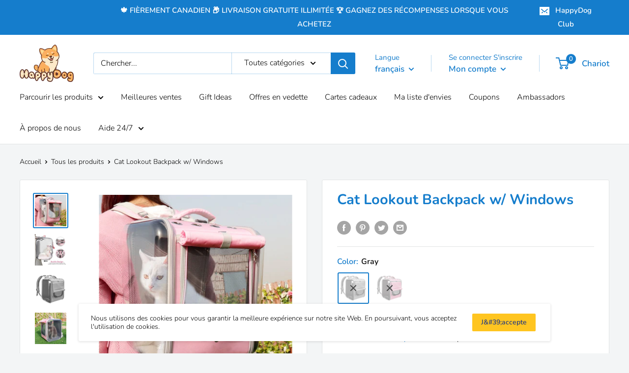

--- FILE ---
content_type: text/html; charset=utf-8
request_url: https://thehappydog.ca/fr/products/cat-lookout-backpack-w-windows
body_size: 45577
content:
<!doctype html>

<html class="no-js" lang="fr">
  <head>
<meta name="smart-seo-integrated" content="true" /><title>Cat Lookout Backpack w/ Windows for Dogs (Free Shipping) | HappyDog</title>
<meta name="description" content="Going outside for a walk or hike and want to take your cat? Get this Cat Lookout Backpack w/ Windows. Key Benefits  Now you can take your cat anywhere outside to see/hear the beautiful sights &amp; sounds! Big windows all around this backpack for the optimal viewing experience Breathable mesh fro..." />
<meta name="smartseo-keyword" content="" />
<meta name="smartseo-timestamp" content="16224064017841457" />
<!--JSON-LD data generated by Smart SEO-->
<script type="application/ld+json">
    {
        "@context": "http://schema.org/",
        "@type": "Product",
        "url": "https://thehappydog.ca/products/cat-lookout-backpack-w-windows",
        "name": "Cat Lookout Backpack w/ Windows for Dogs (Free Shipping) | HappyDog",
        "image": "https://thehappydog.ca/cdn/shop/products/product-image-1421504966.jpg?v=1623985503",
        "description": "Going outside for a walk or hike and want to take your cat? Get this Cat Lookout Backpack w/ Windows. Key Benefits  Now you can take your cat anywhere outside to see/hear the beautiful sights &amp; sounds! Big windows all around this backpack for the optimal viewing experience Breathable mesh fro...",
        "brand": {
            "name": "HappyDog"
        },
        "sku": "31779046-gray-35x30x40cm-china",
        "mpn": "31779046-gray-35x30x40cm-china",
        "weight": "0.0kg",
        "offers": [
            {
                "@type": "Offer",
                "priceCurrency": "CAD",
                "price": "129.00",
                "priceValidUntil": "2026-04-18",
                "availability": "http://schema.org/OutOfStock",
                "itemCondition": "http://schema.org/NewCondition",
                "sku": "31779046-gray-35x30x40cm-china",
                "name": "Gray",
                "url": "https://thehappydog.ca/fr/products/cat-lookout-backpack-w-windows?variant=39391088410763",
                "seller": {
                    "@type": "Organization",
                    "name": "HappyDog"
                }
            },
            {
                "@type": "Offer",
                "priceCurrency": "CAD",
                "price": "129.00",
                "priceValidUntil": "2026-04-18",
                "availability": "http://schema.org/OutOfStock",
                "itemCondition": "http://schema.org/NewCondition",
                "sku": "31779046-pink-35x30x40cm-china",
                "name": "Pink",
                "url": "https://thehappydog.ca/fr/products/cat-lookout-backpack-w-windows?variant=39391088443531",
                "seller": {
                    "@type": "Organization",
                    "name": "HappyDog"
                }
            }
        ]
    }
</script><!--JSON-LD data generated by Smart SEO-->
<script type="application/ld+json">
    {
        "@context": "http://schema.org",
        "@type": "BreadcrumbList",
        "itemListElement": [
            {
                "@type": "ListItem",
                "position": 1,
                "item": {
                    "@type": "Website",
                    "@id": "https://thehappydog.ca",
                    "name": "Translation missing: fr.general.breadcrumbs.home"
                }
            },
            {
                "@type": "ListItem",
                "position": 2,
                "item": {
                    "@type": "WebPage",
                    "@id": "https://thehappydog.ca/products/cat-lookout-backpack-w-windows",
                    "name": "Cat Lookout Backpack w/ Windows"
                }
            }
        ]
    }
</script>
<!--JSON-LD data generated by Smart SEO-->
<script type="application/ld+json">
    {
        "@context": "https://schema.org",
        "@type": "Store",
        "name": "HappyDog",
        "url": "https://thehappydog.ca",
        "description": "Shop HappyDog for the best dog products including beds, pads, clothing, shoes, collars, harnesses, vests &amp; leashes, bowls, travel bags &amp; carriers, custom ID tags, slow feeders, toys, plus so much more! Shop 24/7 for all of your dog or puppy needs on our online pet store. FREE shipping. Proudly Canadian. Low prices.",
        "logo": "https://smartseo-store-logos.s3.eu-central-1.amazonaws.com/thehappydog.ca-HappyDog.png",
        "image": "https://smartseo-store-logos.s3.eu-central-1.amazonaws.com/thehappydog.ca-HappyDog.png",
        "sameAs": ["https://www.facebook.com/HappyDogShop.ca/","https://www.instagram.com/thehappydogshop/","https://twitter.com/thehappydogshop","https://www.youtube.com/channel/UC94k5p2dPZd2BVK4XYAr_BQ"],
        "hasMap": "https://www.google.com/maps/@43.6602387,-79.360637,16z",
        "address": {
            "@type": "PostalAddress",
            "streetAddress": "170 Sumach Street",
            "addressLocality": "Toronto",
            "addressRegion": "Ontario",
            "postalCode": "M5A 0C3",
            "addressCountry": "Canada"
        },
        "priceRange": "$",
        "telephone": "(647) 485-5364",
        "geo": {
            "@type": "GeoCoordinates",
            "latitude": 43.6602387,
            "longitude": -79.360637
        }
    }
</script><meta charset="utf-8"> 
    <meta http-equiv="X-UA-Compatible" content="IE=edge,chrome=1">
    <meta name="viewport" content="width=device-width, initial-scale=1.0, height=device-height, minimum-scale=1.0, maximum-scale=1.0">
    <meta name="theme-color" content="#157dcc"><link rel="canonical" href="https://thehappydog.ca/fr/products/cat-lookout-backpack-w-windows"><link rel="shortcut icon" href="//thehappydog.ca/cdn/shop/files/Favicon_-_HappyDog_96x.png?v=1613603066" type="image/png"><link rel="preload" as="style" href="//thehappydog.ca/cdn/shop/t/3/assets/theme.scss.css?v=165419462518396711651759259967">

    <meta property="og:type" content="product">
  <meta property="og:title" content="Cat Lookout Backpack w/ Windows"><meta property="og:image" content="http://thehappydog.ca/cdn/shop/products/product-image-1421504966_1024x.jpg?v=1623985503">
    <meta property="og:image:secure_url" content="https://thehappydog.ca/cdn/shop/products/product-image-1421504966_1024x.jpg?v=1623985503"><meta property="og:image" content="http://thehappydog.ca/cdn/shop/products/product-image-1779756539_1024x.jpg?v=1623985503">
    <meta property="og:image:secure_url" content="https://thehappydog.ca/cdn/shop/products/product-image-1779756539_1024x.jpg?v=1623985503"><meta property="og:image" content="http://thehappydog.ca/cdn/shop/products/product-image-1421504981_1024x.jpg?v=1623985503">
    <meta property="og:image:secure_url" content="https://thehappydog.ca/cdn/shop/products/product-image-1421504981_1024x.jpg?v=1623985503"><meta property="product:price:amount" content="129">
  <meta property="product:price:currency" content="CAD"><meta property="og:description" content="Going outside for a walk or hike and want to take your cat? Get this Cat Lookout Backpack w/ Windows. Key Benefits Now you can take your cat anywhere outside to see/hear the beautiful sights &amp;amp; sounds! Big windows all around this backpack for the optimal viewing experience Breathable mesh front screen, and ventilati"><meta property="og:url" content="https://thehappydog.ca/fr/products/cat-lookout-backpack-w-windows">
<meta property="og:site_name" content="HappyDog"><meta name="twitter:card" content="summary"><meta name="twitter:title" content="Cat Lookout Backpack w/ Windows">
  <meta name="twitter:description" content="Going outside for a walk or hike and want to take your cat? Get this Cat Lookout Backpack w/ Windows.
Key Benefits

Now you can take your cat anywhere outside to see/hear the beautiful sights &amp;amp; sounds!
Big windows all around this backpack for the optimal viewing experience
Breathable mesh front screen, and ventilation holes on the top for free-breathing
Adjustable straps with secure buckles to get the perfect fit

What&#39;s Included
1x Cat Lookout Backpack w/ Windows
Size
">
  <meta name="twitter:image" content="https://thehappydog.ca/cdn/shop/products/product-image-1421504966_600x600_crop_center.jpg?v=1623985503">
<link rel="preconnect" href="//fonts.shopifycdn.com">
    <link rel="dns-prefetch" href="//productreviews.shopifycdn.com">
    <link rel="dns-prefetch" href="//maps.googleapis.com">
    <link rel="dns-prefetch" href="//maps.gstatic.com">

    <script>window.performance && window.performance.mark && window.performance.mark('shopify.content_for_header.start');</script><meta name="google-site-verification" content="8iq4WCtl0Sb0Jkim87vPxoO_A5JbBKkTytE69kN1JK8">
<meta id="shopify-digital-wallet" name="shopify-digital-wallet" content="/38378799243/digital_wallets/dialog">
<meta name="shopify-checkout-api-token" content="395bbfe671fa9737c4b969225f6037d4">
<meta id="in-context-paypal-metadata" data-shop-id="38378799243" data-venmo-supported="false" data-environment="production" data-locale="fr_FR" data-paypal-v4="true" data-currency="CAD">
<link rel="alternate" hreflang="x-default" href="https://thehappydog.ca/products/cat-lookout-backpack-w-windows">
<link rel="alternate" hreflang="en" href="https://thehappydog.ca/products/cat-lookout-backpack-w-windows">
<link rel="alternate" hreflang="fr" href="https://thehappydog.ca/fr/products/cat-lookout-backpack-w-windows">
<link rel="alternate" type="application/json+oembed" href="https://thehappydog.ca/fr/products/cat-lookout-backpack-w-windows.oembed">
<script async="async" src="/checkouts/internal/preloads.js?locale=fr-CA"></script>
<link rel="preconnect" href="https://shop.app" crossorigin="anonymous">
<script async="async" src="https://shop.app/checkouts/internal/preloads.js?locale=fr-CA&shop_id=38378799243" crossorigin="anonymous"></script>
<script id="apple-pay-shop-capabilities" type="application/json">{"shopId":38378799243,"countryCode":"CA","currencyCode":"CAD","merchantCapabilities":["supports3DS"],"merchantId":"gid:\/\/shopify\/Shop\/38378799243","merchantName":"HappyDog","requiredBillingContactFields":["postalAddress","email"],"requiredShippingContactFields":["postalAddress","email"],"shippingType":"shipping","supportedNetworks":["visa","masterCard","amex","discover","interac","jcb"],"total":{"type":"pending","label":"HappyDog","amount":"1.00"},"shopifyPaymentsEnabled":true,"supportsSubscriptions":true}</script>
<script id="shopify-features" type="application/json">{"accessToken":"395bbfe671fa9737c4b969225f6037d4","betas":["rich-media-storefront-analytics"],"domain":"thehappydog.ca","predictiveSearch":true,"shopId":38378799243,"locale":"fr"}</script>
<script>var Shopify = Shopify || {};
Shopify.shop = "the-fat-coconut.myshopify.com";
Shopify.locale = "fr";
Shopify.currency = {"active":"CAD","rate":"1.0"};
Shopify.country = "CA";
Shopify.theme = {"name":"Warehouse","id":96049627275,"schema_name":"Warehouse","schema_version":"1.8.2","theme_store_id":871,"role":"main"};
Shopify.theme.handle = "null";
Shopify.theme.style = {"id":null,"handle":null};
Shopify.cdnHost = "thehappydog.ca/cdn";
Shopify.routes = Shopify.routes || {};
Shopify.routes.root = "/fr/";</script>
<script type="module">!function(o){(o.Shopify=o.Shopify||{}).modules=!0}(window);</script>
<script>!function(o){function n(){var o=[];function n(){o.push(Array.prototype.slice.apply(arguments))}return n.q=o,n}var t=o.Shopify=o.Shopify||{};t.loadFeatures=n(),t.autoloadFeatures=n()}(window);</script>
<script>
  window.ShopifyPay = window.ShopifyPay || {};
  window.ShopifyPay.apiHost = "shop.app\/pay";
  window.ShopifyPay.redirectState = null;
</script>
<script id="shop-js-analytics" type="application/json">{"pageType":"product"}</script>
<script defer="defer" async type="module" src="//thehappydog.ca/cdn/shopifycloud/shop-js/modules/v2/client.init-shop-cart-sync_XvpUV7qp.fr.esm.js"></script>
<script defer="defer" async type="module" src="//thehappydog.ca/cdn/shopifycloud/shop-js/modules/v2/chunk.common_C2xzKNNs.esm.js"></script>
<script type="module">
  await import("//thehappydog.ca/cdn/shopifycloud/shop-js/modules/v2/client.init-shop-cart-sync_XvpUV7qp.fr.esm.js");
await import("//thehappydog.ca/cdn/shopifycloud/shop-js/modules/v2/chunk.common_C2xzKNNs.esm.js");

  window.Shopify.SignInWithShop?.initShopCartSync?.({"fedCMEnabled":true,"windoidEnabled":true});

</script>
<script>
  window.Shopify = window.Shopify || {};
  if (!window.Shopify.featureAssets) window.Shopify.featureAssets = {};
  window.Shopify.featureAssets['shop-js'] = {"shop-cart-sync":["modules/v2/client.shop-cart-sync_C66VAAYi.fr.esm.js","modules/v2/chunk.common_C2xzKNNs.esm.js"],"init-fed-cm":["modules/v2/client.init-fed-cm_By4eIqYa.fr.esm.js","modules/v2/chunk.common_C2xzKNNs.esm.js"],"shop-button":["modules/v2/client.shop-button_Bz0N9rYp.fr.esm.js","modules/v2/chunk.common_C2xzKNNs.esm.js"],"shop-cash-offers":["modules/v2/client.shop-cash-offers_B90ok608.fr.esm.js","modules/v2/chunk.common_C2xzKNNs.esm.js","modules/v2/chunk.modal_7MqWQJ87.esm.js"],"init-windoid":["modules/v2/client.init-windoid_CdJe_Ee3.fr.esm.js","modules/v2/chunk.common_C2xzKNNs.esm.js"],"shop-toast-manager":["modules/v2/client.shop-toast-manager_kCJHoUCw.fr.esm.js","modules/v2/chunk.common_C2xzKNNs.esm.js"],"init-shop-email-lookup-coordinator":["modules/v2/client.init-shop-email-lookup-coordinator_BPuRLqHy.fr.esm.js","modules/v2/chunk.common_C2xzKNNs.esm.js"],"init-shop-cart-sync":["modules/v2/client.init-shop-cart-sync_XvpUV7qp.fr.esm.js","modules/v2/chunk.common_C2xzKNNs.esm.js"],"avatar":["modules/v2/client.avatar_BTnouDA3.fr.esm.js"],"pay-button":["modules/v2/client.pay-button_CmFhG2BZ.fr.esm.js","modules/v2/chunk.common_C2xzKNNs.esm.js"],"init-customer-accounts":["modules/v2/client.init-customer-accounts_C5-IhKGM.fr.esm.js","modules/v2/client.shop-login-button_DrlPOW6Z.fr.esm.js","modules/v2/chunk.common_C2xzKNNs.esm.js","modules/v2/chunk.modal_7MqWQJ87.esm.js"],"init-shop-for-new-customer-accounts":["modules/v2/client.init-shop-for-new-customer-accounts_Cv1WqR1n.fr.esm.js","modules/v2/client.shop-login-button_DrlPOW6Z.fr.esm.js","modules/v2/chunk.common_C2xzKNNs.esm.js","modules/v2/chunk.modal_7MqWQJ87.esm.js"],"shop-login-button":["modules/v2/client.shop-login-button_DrlPOW6Z.fr.esm.js","modules/v2/chunk.common_C2xzKNNs.esm.js","modules/v2/chunk.modal_7MqWQJ87.esm.js"],"init-customer-accounts-sign-up":["modules/v2/client.init-customer-accounts-sign-up_Dqgdz3C3.fr.esm.js","modules/v2/client.shop-login-button_DrlPOW6Z.fr.esm.js","modules/v2/chunk.common_C2xzKNNs.esm.js","modules/v2/chunk.modal_7MqWQJ87.esm.js"],"shop-follow-button":["modules/v2/client.shop-follow-button_D7RRykwK.fr.esm.js","modules/v2/chunk.common_C2xzKNNs.esm.js","modules/v2/chunk.modal_7MqWQJ87.esm.js"],"checkout-modal":["modules/v2/client.checkout-modal_NILs_SXn.fr.esm.js","modules/v2/chunk.common_C2xzKNNs.esm.js","modules/v2/chunk.modal_7MqWQJ87.esm.js"],"lead-capture":["modules/v2/client.lead-capture_CSmE_fhP.fr.esm.js","modules/v2/chunk.common_C2xzKNNs.esm.js","modules/v2/chunk.modal_7MqWQJ87.esm.js"],"shop-login":["modules/v2/client.shop-login_CKcjyRl_.fr.esm.js","modules/v2/chunk.common_C2xzKNNs.esm.js","modules/v2/chunk.modal_7MqWQJ87.esm.js"],"payment-terms":["modules/v2/client.payment-terms_eoGasybT.fr.esm.js","modules/v2/chunk.common_C2xzKNNs.esm.js","modules/v2/chunk.modal_7MqWQJ87.esm.js"]};
</script>
<script>(function() {
  var isLoaded = false;
  function asyncLoad() {
    if (isLoaded) return;
    isLoaded = true;
    var urls = ["https:\/\/trust.conversionbear.com\/script?app=trust_badge\u0026shop=the-fat-coconut.myshopify.com","https:\/\/js.smile.io\/v1\/smile-shopify.js?shop=the-fat-coconut.myshopify.com","\/\/code.tidio.co\/eql6yxcaiuu6sla6bgbpbi1enurxff3s.js?shop=the-fat-coconut.myshopify.com","https:\/\/currency.conversionbear.com\/script?app=currency\u0026shop=the-fat-coconut.myshopify.com","https:\/\/cdn.recovermycart.com\/scripts\/keepcart\/CartJS.min.js?shop=the-fat-coconut.myshopify.com\u0026shop=the-fat-coconut.myshopify.com","https:\/\/swymv3free-01.azureedge.net\/code\/swym-shopify.js?shop=the-fat-coconut.myshopify.com","https:\/\/front.optimonk.com\/public\/111357\/shopify\/preload.js?shop=the-fat-coconut.myshopify.com","\/\/cdn.shopify.com\/proxy\/1b7461b355192197123e063d6f2ac264c661c8d4d3d60d9fccf55f7edeffbb73\/static.cdn.printful.com\/static\/js\/external\/shopify-product-customizer.js?v=0.28\u0026shop=the-fat-coconut.myshopify.com\u0026sp-cache-control=cHVibGljLCBtYXgtYWdlPTkwMA","https:\/\/cdn.nfcube.com\/instafeed-276497a96a7e3769d52235a951453fb1.js?shop=the-fat-coconut.myshopify.com","https:\/\/cdn.hextom.com\/js\/ultimatesalesboost.js?shop=the-fat-coconut.myshopify.com","https:\/\/sp-micro-next.b-cdn.net\/sp-micro.umd.js?shop=the-fat-coconut.myshopify.com"];
    for (var i = 0; i < urls.length; i++) {
      var s = document.createElement('script');
      s.type = 'text/javascript';
      s.async = true;
      s.src = urls[i];
      var x = document.getElementsByTagName('script')[0];
      x.parentNode.insertBefore(s, x);
    }
  };
  if(window.attachEvent) {
    window.attachEvent('onload', asyncLoad);
  } else {
    window.addEventListener('load', asyncLoad, false);
  }
})();</script>
<script id="__st">var __st={"a":38378799243,"offset":-18000,"reqid":"fccc86fa-7d1a-4dc6-8971-824cd4ab7702-1768715200","pageurl":"thehappydog.ca\/fr\/products\/cat-lookout-backpack-w-windows","u":"810445fb7ea5","p":"product","rtyp":"product","rid":6587442430091};</script>
<script>window.ShopifyPaypalV4VisibilityTracking = true;</script>
<script id="captcha-bootstrap">!function(){'use strict';const t='contact',e='account',n='new_comment',o=[[t,t],['blogs',n],['comments',n],[t,'customer']],c=[[e,'customer_login'],[e,'guest_login'],[e,'recover_customer_password'],[e,'create_customer']],r=t=>t.map((([t,e])=>`form[action*='/${t}']:not([data-nocaptcha='true']) input[name='form_type'][value='${e}']`)).join(','),a=t=>()=>t?[...document.querySelectorAll(t)].map((t=>t.form)):[];function s(){const t=[...o],e=r(t);return a(e)}const i='password',u='form_key',d=['recaptcha-v3-token','g-recaptcha-response','h-captcha-response',i],f=()=>{try{return window.sessionStorage}catch{return}},m='__shopify_v',_=t=>t.elements[u];function p(t,e,n=!1){try{const o=window.sessionStorage,c=JSON.parse(o.getItem(e)),{data:r}=function(t){const{data:e,action:n}=t;return t[m]||n?{data:e,action:n}:{data:t,action:n}}(c);for(const[e,n]of Object.entries(r))t.elements[e]&&(t.elements[e].value=n);n&&o.removeItem(e)}catch(o){console.error('form repopulation failed',{error:o})}}const l='form_type',E='cptcha';function T(t){t.dataset[E]=!0}const w=window,h=w.document,L='Shopify',v='ce_forms',y='captcha';let A=!1;((t,e)=>{const n=(g='f06e6c50-85a8-45c8-87d0-21a2b65856fe',I='https://cdn.shopify.com/shopifycloud/storefront-forms-hcaptcha/ce_storefront_forms_captcha_hcaptcha.v1.5.2.iife.js',D={infoText:'Protégé par hCaptcha',privacyText:'Confidentialité',termsText:'Conditions'},(t,e,n)=>{const o=w[L][v],c=o.bindForm;if(c)return c(t,g,e,D).then(n);var r;o.q.push([[t,g,e,D],n]),r=I,A||(h.body.append(Object.assign(h.createElement('script'),{id:'captcha-provider',async:!0,src:r})),A=!0)});var g,I,D;w[L]=w[L]||{},w[L][v]=w[L][v]||{},w[L][v].q=[],w[L][y]=w[L][y]||{},w[L][y].protect=function(t,e){n(t,void 0,e),T(t)},Object.freeze(w[L][y]),function(t,e,n,w,h,L){const[v,y,A,g]=function(t,e,n){const i=e?o:[],u=t?c:[],d=[...i,...u],f=r(d),m=r(i),_=r(d.filter((([t,e])=>n.includes(e))));return[a(f),a(m),a(_),s()]}(w,h,L),I=t=>{const e=t.target;return e instanceof HTMLFormElement?e:e&&e.form},D=t=>v().includes(t);t.addEventListener('submit',(t=>{const e=I(t);if(!e)return;const n=D(e)&&!e.dataset.hcaptchaBound&&!e.dataset.recaptchaBound,o=_(e),c=g().includes(e)&&(!o||!o.value);(n||c)&&t.preventDefault(),c&&!n&&(function(t){try{if(!f())return;!function(t){const e=f();if(!e)return;const n=_(t);if(!n)return;const o=n.value;o&&e.removeItem(o)}(t);const e=Array.from(Array(32),(()=>Math.random().toString(36)[2])).join('');!function(t,e){_(t)||t.append(Object.assign(document.createElement('input'),{type:'hidden',name:u})),t.elements[u].value=e}(t,e),function(t,e){const n=f();if(!n)return;const o=[...t.querySelectorAll(`input[type='${i}']`)].map((({name:t})=>t)),c=[...d,...o],r={};for(const[a,s]of new FormData(t).entries())c.includes(a)||(r[a]=s);n.setItem(e,JSON.stringify({[m]:1,action:t.action,data:r}))}(t,e)}catch(e){console.error('failed to persist form',e)}}(e),e.submit())}));const S=(t,e)=>{t&&!t.dataset[E]&&(n(t,e.some((e=>e===t))),T(t))};for(const o of['focusin','change'])t.addEventListener(o,(t=>{const e=I(t);D(e)&&S(e,y())}));const B=e.get('form_key'),M=e.get(l),P=B&&M;t.addEventListener('DOMContentLoaded',(()=>{const t=y();if(P)for(const e of t)e.elements[l].value===M&&p(e,B);[...new Set([...A(),...v().filter((t=>'true'===t.dataset.shopifyCaptcha))])].forEach((e=>S(e,t)))}))}(h,new URLSearchParams(w.location.search),n,t,e,['guest_login'])})(!0,!0)}();</script>
<script integrity="sha256-4kQ18oKyAcykRKYeNunJcIwy7WH5gtpwJnB7kiuLZ1E=" data-source-attribution="shopify.loadfeatures" defer="defer" src="//thehappydog.ca/cdn/shopifycloud/storefront/assets/storefront/load_feature-a0a9edcb.js" crossorigin="anonymous"></script>
<script crossorigin="anonymous" defer="defer" src="//thehappydog.ca/cdn/shopifycloud/storefront/assets/shopify_pay/storefront-65b4c6d7.js?v=20250812"></script>
<script data-source-attribution="shopify.dynamic_checkout.dynamic.init">var Shopify=Shopify||{};Shopify.PaymentButton=Shopify.PaymentButton||{isStorefrontPortableWallets:!0,init:function(){window.Shopify.PaymentButton.init=function(){};var t=document.createElement("script");t.src="https://thehappydog.ca/cdn/shopifycloud/portable-wallets/latest/portable-wallets.fr.js",t.type="module",document.head.appendChild(t)}};
</script>
<script data-source-attribution="shopify.dynamic_checkout.buyer_consent">
  function portableWalletsHideBuyerConsent(e){var t=document.getElementById("shopify-buyer-consent"),n=document.getElementById("shopify-subscription-policy-button");t&&n&&(t.classList.add("hidden"),t.setAttribute("aria-hidden","true"),n.removeEventListener("click",e))}function portableWalletsShowBuyerConsent(e){var t=document.getElementById("shopify-buyer-consent"),n=document.getElementById("shopify-subscription-policy-button");t&&n&&(t.classList.remove("hidden"),t.removeAttribute("aria-hidden"),n.addEventListener("click",e))}window.Shopify?.PaymentButton&&(window.Shopify.PaymentButton.hideBuyerConsent=portableWalletsHideBuyerConsent,window.Shopify.PaymentButton.showBuyerConsent=portableWalletsShowBuyerConsent);
</script>
<script>
  function portableWalletsCleanup(e){e&&e.src&&console.error("Failed to load portable wallets script "+e.src);var t=document.querySelectorAll("shopify-accelerated-checkout .shopify-payment-button__skeleton, shopify-accelerated-checkout-cart .wallet-cart-button__skeleton"),e=document.getElementById("shopify-buyer-consent");for(let e=0;e<t.length;e++)t[e].remove();e&&e.remove()}function portableWalletsNotLoadedAsModule(e){e instanceof ErrorEvent&&"string"==typeof e.message&&e.message.includes("import.meta")&&"string"==typeof e.filename&&e.filename.includes("portable-wallets")&&(window.removeEventListener("error",portableWalletsNotLoadedAsModule),window.Shopify.PaymentButton.failedToLoad=e,"loading"===document.readyState?document.addEventListener("DOMContentLoaded",window.Shopify.PaymentButton.init):window.Shopify.PaymentButton.init())}window.addEventListener("error",portableWalletsNotLoadedAsModule);
</script>

<script type="module" src="https://thehappydog.ca/cdn/shopifycloud/portable-wallets/latest/portable-wallets.fr.js" onError="portableWalletsCleanup(this)" crossorigin="anonymous"></script>
<script nomodule>
  document.addEventListener("DOMContentLoaded", portableWalletsCleanup);
</script>

<link id="shopify-accelerated-checkout-styles" rel="stylesheet" media="screen" href="https://thehappydog.ca/cdn/shopifycloud/portable-wallets/latest/accelerated-checkout-backwards-compat.css" crossorigin="anonymous">
<style id="shopify-accelerated-checkout-cart">
        #shopify-buyer-consent {
  margin-top: 1em;
  display: inline-block;
  width: 100%;
}

#shopify-buyer-consent.hidden {
  display: none;
}

#shopify-subscription-policy-button {
  background: none;
  border: none;
  padding: 0;
  text-decoration: underline;
  font-size: inherit;
  cursor: pointer;
}

#shopify-subscription-policy-button::before {
  box-shadow: none;
}

      </style>

<script>window.performance && window.performance.mark && window.performance.mark('shopify.content_for_header.end');</script>

    
  <script type="application/ld+json">
  {
    "@context": "http://schema.org",
    "@type": "Product",
"aggregateRating": {
    "@type": "AggregateRating",
    "ratingValue": "5",
    "reviewCount": "3"
}, 
    "offers": [{
          "@type": "Offer",
          "name": "Gray",
          "availability":"https://schema.org/OutOfStock",
          "price": 129.0,
          "priceCurrency": "CAD",
          "priceValidUntil": "2026-01-28","sku": "31779046-gray-35x30x40cm-china","url": "/fr/products/cat-lookout-backpack-w-windows/fr/products/cat-lookout-backpack-w-windows?variant=39391088410763"
        },
{
          "@type": "Offer",
          "name": "Pink",
          "availability":"https://schema.org/OutOfStock",
          "price": 129.0,
          "priceCurrency": "CAD",
          "priceValidUntil": "2026-01-28","sku": "31779046-pink-35x30x40cm-china","url": "/fr/products/cat-lookout-backpack-w-windows/fr/products/cat-lookout-backpack-w-windows?variant=39391088443531"
        }
],
    "brand": {
      "name": "HappyDog"
    },
    "name": "Cat Lookout Backpack w\/ Windows",
    "description": "Going outside for a walk or hike and want to take your cat? Get this Cat Lookout Backpack w\/ Windows.\nKey Benefits\n\nNow you can take your cat anywhere outside to see\/hear the beautiful sights \u0026amp; sounds!\nBig windows all around this backpack for the optimal viewing experience\nBreathable mesh front screen, and ventilation holes on the top for free-breathing\nAdjustable straps with secure buckles to get the perfect fit\n\nWhat's Included\n1x Cat Lookout Backpack w\/ Windows\nSize\n",
    "category": "Travel, Bags \u0026 Carriers",
    "url": "/fr/products/cat-lookout-backpack-w-windows/fr/products/cat-lookout-backpack-w-windows",
    "sku": "31779046-gray-35x30x40cm-china",
    "image": {
      "@type": "ImageObject",
      "url": "https://thehappydog.ca/cdn/shop/products/product-image-1421504966_1024x.jpg?v=1623985503",
      "image": "https://thehappydog.ca/cdn/shop/products/product-image-1421504966_1024x.jpg?v=1623985503",
      "name": "Cat Lookout Backpack w\/ Windows",
      "width": "1024",
      "height": "1024"
    }
  }
  </script>



  <script type="application/ld+json">
  {
    "@context": "http://schema.org",
    "@type": "BreadcrumbList",
  "itemListElement": [{
      "@type": "ListItem",
      "position": 1,
      "name": "Accueil",
      "item": "https://thehappydog.ca"
    },{
          "@type": "ListItem",
          "position": 2,
          "name": "Cat Lookout Backpack w\/ Windows",
          "item": "https://thehappydog.ca/fr/products/cat-lookout-backpack-w-windows"
        }]
  }
  </script>


    <script>
      // This allows to expose several variables to the global scope, to be used in scripts
      window.theme = {
        pageType: "product",
        cartCount: 0,
        moneyFormat: "\u003cspan class=\"money conversion-bear-money\"\u003e${{amount_no_decimals}}\u003c\/span\u003e",
        moneyWithCurrencyFormat: "\u003cspan class=\"money conversion-bear-money\"\u003e${{amount_no_decimals}} CAD\u003c\/span\u003e",
        showDiscount: true,
        discountMode: "percentage",
        searchMode: "product",
        cartType: "page"
      };

      window.routes = {
        rootUrl: "\/fr",
        cartUrl: "\/fr\/cart",
        cartAddUrl: "\/fr\/cart\/add",
        cartChangeUrl: "\/fr\/cart\/change",
        searchUrl: "\/fr\/search",
        productRecommendationsUrl: "\/fr\/recommendations\/products"
      };

      window.languages = {
        collectionOnSaleLabel: "Economisez {{savings}}",
        productFormUnavailable: "Indisponible",
        productFormAddToCart: "Ajouter au chariot",
        productFormSoldOut: "Épuisé",
        shippingEstimatorNoResults: "Aucune expédition n\u0026#39;a pu être trouvée pour votre adresse.",
        shippingEstimatorOneResult: "Il y a un tarif d\u0026#39;expédition pour votre adresse:",
        shippingEstimatorMultipleResults: "Il y a {{count}} options de livraison disponibles :",
        shippingEstimatorErrors: "Il y a quelques erreurs:"
      };

      window.lazySizesConfig = {
        loadHidden: false,
        hFac: 0.8,
        expFactor: 3,
        customMedia: {
          '--phone': '(max-width: 640px)',
          '--tablet': '(min-width: 641px) and (max-width: 1023px)',
          '--lap': '(min-width: 1024px)'
        }
      };

      document.documentElement.className = document.documentElement.className.replace('no-js', 'js');
    </script>

    <script src="//thehappydog.ca/cdn/shop/t/3/assets/lazysizes.min.js?v=38423348123636194381588182743" async></script><script src="//polyfill-fastly.net/v3/polyfill.min.js?unknown=polyfill&features=fetch,Element.prototype.closest,Element.prototype.matches,Element.prototype.remove,Element.prototype.classList,Array.prototype.includes,Array.prototype.fill,String.prototype.includes,String.prototype.padStart,Object.assign,CustomEvent,Intl,URL,DOMTokenList,IntersectionObserver,IntersectionObserverEntry" defer></script>
    <script src="//thehappydog.ca/cdn/shop/t/3/assets/libs.min.js?v=141095812039519903031588182743" defer></script>
    <script src="//thehappydog.ca/cdn/shop/t/3/assets/theme.min.js?v=136109282511134679311588182748" defer></script>
    <script src="//thehappydog.ca/cdn/shop/t/3/assets/custom.js?v=90373254691674712701588182746" defer></script>

    <link rel="stylesheet" href="//thehappydog.ca/cdn/shop/t/3/assets/theme.scss.css?v=165419462518396711651759259967">

    <script>
      (function () {
        window.onpageshow = function() {
          // We force re-freshing the cart content onpageshow, as most browsers will serve a cache copy when hitting the
          // back button, which cause staled data
          document.documentElement.dispatchEvent(new CustomEvent('cart:refresh', {
            bubbles: true
          }));
        };
      })();
    </script>
  
        <link href="//thehappydog.ca/cdn/shop/t/3/assets/paymentfont.scss.css?v=117303955285977565331759259966" rel="stylesheet" type="text/css" media="all" />
      
  <!-- "snippets/judgeme_core.liquid" was not rendered, the associated app was uninstalled -->
<script src="https://code.jquery.com/jquery-2.1.4.js"></script>
 
   
<!-- BEGIN app block: shopify://apps/klaviyo-email-marketing-sms/blocks/klaviyo-onsite-embed/2632fe16-c075-4321-a88b-50b567f42507 -->












  <script async src="https://static.klaviyo.com/onsite/js/XjPkVn/klaviyo.js?company_id=XjPkVn"></script>
  <script>!function(){if(!window.klaviyo){window._klOnsite=window._klOnsite||[];try{window.klaviyo=new Proxy({},{get:function(n,i){return"push"===i?function(){var n;(n=window._klOnsite).push.apply(n,arguments)}:function(){for(var n=arguments.length,o=new Array(n),w=0;w<n;w++)o[w]=arguments[w];var t="function"==typeof o[o.length-1]?o.pop():void 0,e=new Promise((function(n){window._klOnsite.push([i].concat(o,[function(i){t&&t(i),n(i)}]))}));return e}}})}catch(n){window.klaviyo=window.klaviyo||[],window.klaviyo.push=function(){var n;(n=window._klOnsite).push.apply(n,arguments)}}}}();</script>

  
    <script id="viewed_product">
      if (item == null) {
        var _learnq = _learnq || [];

        var MetafieldReviews = null
        var MetafieldYotpoRating = null
        var MetafieldYotpoCount = null
        var MetafieldLooxRating = null
        var MetafieldLooxCount = null
        var okendoProduct = null
        var okendoProductReviewCount = null
        var okendoProductReviewAverageValue = null
        try {
          // The following fields are used for Customer Hub recently viewed in order to add reviews.
          // This information is not part of __kla_viewed. Instead, it is part of __kla_viewed_reviewed_items
          MetafieldReviews = {};
          MetafieldYotpoRating = null
          MetafieldYotpoCount = null
          MetafieldLooxRating = null
          MetafieldLooxCount = null

          okendoProduct = null
          // If the okendo metafield is not legacy, it will error, which then requires the new json formatted data
          if (okendoProduct && 'error' in okendoProduct) {
            okendoProduct = null
          }
          okendoProductReviewCount = okendoProduct ? okendoProduct.reviewCount : null
          okendoProductReviewAverageValue = okendoProduct ? okendoProduct.reviewAverageValue : null
        } catch (error) {
          console.error('Error in Klaviyo onsite reviews tracking:', error);
        }

        var item = {
          Name: "Cat Lookout Backpack w\/ Windows",
          ProductID: 6587442430091,
          Categories: ["Cats \u0026 Kittens","Voyage et transporteurs"],
          ImageURL: "https://thehappydog.ca/cdn/shop/products/product-image-1421504966_grande.jpg?v=1623985503",
          URL: "https://thehappydog.ca/fr/products/cat-lookout-backpack-w-windows",
          Brand: "HappyDog",
          Price: "$129",
          Value: "129",
          CompareAtPrice: "$0"
        };
        _learnq.push(['track', 'Viewed Product', item]);
        _learnq.push(['trackViewedItem', {
          Title: item.Name,
          ItemId: item.ProductID,
          Categories: item.Categories,
          ImageUrl: item.ImageURL,
          Url: item.URL,
          Metadata: {
            Brand: item.Brand,
            Price: item.Price,
            Value: item.Value,
            CompareAtPrice: item.CompareAtPrice
          },
          metafields:{
            reviews: MetafieldReviews,
            yotpo:{
              rating: MetafieldYotpoRating,
              count: MetafieldYotpoCount,
            },
            loox:{
              rating: MetafieldLooxRating,
              count: MetafieldLooxCount,
            },
            okendo: {
              rating: okendoProductReviewAverageValue,
              count: okendoProductReviewCount,
            }
          }
        }]);
      }
    </script>
  




  <script>
    window.klaviyoReviewsProductDesignMode = false
  </script>







<!-- END app block --><script src="https://cdn.shopify.com/extensions/019bb158-f4e7-725f-a600-ef9c348de641/theme-app-extension-245/assets/alireviews.min.js" type="text/javascript" defer="defer"></script>
<link href="https://monorail-edge.shopifysvc.com" rel="dns-prefetch">
<script>(function(){if ("sendBeacon" in navigator && "performance" in window) {try {var session_token_from_headers = performance.getEntriesByType('navigation')[0].serverTiming.find(x => x.name == '_s').description;} catch {var session_token_from_headers = undefined;}var session_cookie_matches = document.cookie.match(/_shopify_s=([^;]*)/);var session_token_from_cookie = session_cookie_matches && session_cookie_matches.length === 2 ? session_cookie_matches[1] : "";var session_token = session_token_from_headers || session_token_from_cookie || "";function handle_abandonment_event(e) {var entries = performance.getEntries().filter(function(entry) {return /monorail-edge.shopifysvc.com/.test(entry.name);});if (!window.abandonment_tracked && entries.length === 0) {window.abandonment_tracked = true;var currentMs = Date.now();var navigation_start = performance.timing.navigationStart;var payload = {shop_id: 38378799243,url: window.location.href,navigation_start,duration: currentMs - navigation_start,session_token,page_type: "product"};window.navigator.sendBeacon("https://monorail-edge.shopifysvc.com/v1/produce", JSON.stringify({schema_id: "online_store_buyer_site_abandonment/1.1",payload: payload,metadata: {event_created_at_ms: currentMs,event_sent_at_ms: currentMs}}));}}window.addEventListener('pagehide', handle_abandonment_event);}}());</script>
<script id="web-pixels-manager-setup">(function e(e,d,r,n,o){if(void 0===o&&(o={}),!Boolean(null===(a=null===(i=window.Shopify)||void 0===i?void 0:i.analytics)||void 0===a?void 0:a.replayQueue)){var i,a;window.Shopify=window.Shopify||{};var t=window.Shopify;t.analytics=t.analytics||{};var s=t.analytics;s.replayQueue=[],s.publish=function(e,d,r){return s.replayQueue.push([e,d,r]),!0};try{self.performance.mark("wpm:start")}catch(e){}var l=function(){var e={modern:/Edge?\/(1{2}[4-9]|1[2-9]\d|[2-9]\d{2}|\d{4,})\.\d+(\.\d+|)|Firefox\/(1{2}[4-9]|1[2-9]\d|[2-9]\d{2}|\d{4,})\.\d+(\.\d+|)|Chrom(ium|e)\/(9{2}|\d{3,})\.\d+(\.\d+|)|(Maci|X1{2}).+ Version\/(15\.\d+|(1[6-9]|[2-9]\d|\d{3,})\.\d+)([,.]\d+|)( \(\w+\)|)( Mobile\/\w+|) Safari\/|Chrome.+OPR\/(9{2}|\d{3,})\.\d+\.\d+|(CPU[ +]OS|iPhone[ +]OS|CPU[ +]iPhone|CPU IPhone OS|CPU iPad OS)[ +]+(15[._]\d+|(1[6-9]|[2-9]\d|\d{3,})[._]\d+)([._]\d+|)|Android:?[ /-](13[3-9]|1[4-9]\d|[2-9]\d{2}|\d{4,})(\.\d+|)(\.\d+|)|Android.+Firefox\/(13[5-9]|1[4-9]\d|[2-9]\d{2}|\d{4,})\.\d+(\.\d+|)|Android.+Chrom(ium|e)\/(13[3-9]|1[4-9]\d|[2-9]\d{2}|\d{4,})\.\d+(\.\d+|)|SamsungBrowser\/([2-9]\d|\d{3,})\.\d+/,legacy:/Edge?\/(1[6-9]|[2-9]\d|\d{3,})\.\d+(\.\d+|)|Firefox\/(5[4-9]|[6-9]\d|\d{3,})\.\d+(\.\d+|)|Chrom(ium|e)\/(5[1-9]|[6-9]\d|\d{3,})\.\d+(\.\d+|)([\d.]+$|.*Safari\/(?![\d.]+ Edge\/[\d.]+$))|(Maci|X1{2}).+ Version\/(10\.\d+|(1[1-9]|[2-9]\d|\d{3,})\.\d+)([,.]\d+|)( \(\w+\)|)( Mobile\/\w+|) Safari\/|Chrome.+OPR\/(3[89]|[4-9]\d|\d{3,})\.\d+\.\d+|(CPU[ +]OS|iPhone[ +]OS|CPU[ +]iPhone|CPU IPhone OS|CPU iPad OS)[ +]+(10[._]\d+|(1[1-9]|[2-9]\d|\d{3,})[._]\d+)([._]\d+|)|Android:?[ /-](13[3-9]|1[4-9]\d|[2-9]\d{2}|\d{4,})(\.\d+|)(\.\d+|)|Mobile Safari.+OPR\/([89]\d|\d{3,})\.\d+\.\d+|Android.+Firefox\/(13[5-9]|1[4-9]\d|[2-9]\d{2}|\d{4,})\.\d+(\.\d+|)|Android.+Chrom(ium|e)\/(13[3-9]|1[4-9]\d|[2-9]\d{2}|\d{4,})\.\d+(\.\d+|)|Android.+(UC? ?Browser|UCWEB|U3)[ /]?(15\.([5-9]|\d{2,})|(1[6-9]|[2-9]\d|\d{3,})\.\d+)\.\d+|SamsungBrowser\/(5\.\d+|([6-9]|\d{2,})\.\d+)|Android.+MQ{2}Browser\/(14(\.(9|\d{2,})|)|(1[5-9]|[2-9]\d|\d{3,})(\.\d+|))(\.\d+|)|K[Aa][Ii]OS\/(3\.\d+|([4-9]|\d{2,})\.\d+)(\.\d+|)/},d=e.modern,r=e.legacy,n=navigator.userAgent;return n.match(d)?"modern":n.match(r)?"legacy":"unknown"}(),u="modern"===l?"modern":"legacy",c=(null!=n?n:{modern:"",legacy:""})[u],f=function(e){return[e.baseUrl,"/wpm","/b",e.hashVersion,"modern"===e.buildTarget?"m":"l",".js"].join("")}({baseUrl:d,hashVersion:r,buildTarget:u}),m=function(e){var d=e.version,r=e.bundleTarget,n=e.surface,o=e.pageUrl,i=e.monorailEndpoint;return{emit:function(e){var a=e.status,t=e.errorMsg,s=(new Date).getTime(),l=JSON.stringify({metadata:{event_sent_at_ms:s},events:[{schema_id:"web_pixels_manager_load/3.1",payload:{version:d,bundle_target:r,page_url:o,status:a,surface:n,error_msg:t},metadata:{event_created_at_ms:s}}]});if(!i)return console&&console.warn&&console.warn("[Web Pixels Manager] No Monorail endpoint provided, skipping logging."),!1;try{return self.navigator.sendBeacon.bind(self.navigator)(i,l)}catch(e){}var u=new XMLHttpRequest;try{return u.open("POST",i,!0),u.setRequestHeader("Content-Type","text/plain"),u.send(l),!0}catch(e){return console&&console.warn&&console.warn("[Web Pixels Manager] Got an unhandled error while logging to Monorail."),!1}}}}({version:r,bundleTarget:l,surface:e.surface,pageUrl:self.location.href,monorailEndpoint:e.monorailEndpoint});try{o.browserTarget=l,function(e){var d=e.src,r=e.async,n=void 0===r||r,o=e.onload,i=e.onerror,a=e.sri,t=e.scriptDataAttributes,s=void 0===t?{}:t,l=document.createElement("script"),u=document.querySelector("head"),c=document.querySelector("body");if(l.async=n,l.src=d,a&&(l.integrity=a,l.crossOrigin="anonymous"),s)for(var f in s)if(Object.prototype.hasOwnProperty.call(s,f))try{l.dataset[f]=s[f]}catch(e){}if(o&&l.addEventListener("load",o),i&&l.addEventListener("error",i),u)u.appendChild(l);else{if(!c)throw new Error("Did not find a head or body element to append the script");c.appendChild(l)}}({src:f,async:!0,onload:function(){if(!function(){var e,d;return Boolean(null===(d=null===(e=window.Shopify)||void 0===e?void 0:e.analytics)||void 0===d?void 0:d.initialized)}()){var d=window.webPixelsManager.init(e)||void 0;if(d){var r=window.Shopify.analytics;r.replayQueue.forEach((function(e){var r=e[0],n=e[1],o=e[2];d.publishCustomEvent(r,n,o)})),r.replayQueue=[],r.publish=d.publishCustomEvent,r.visitor=d.visitor,r.initialized=!0}}},onerror:function(){return m.emit({status:"failed",errorMsg:"".concat(f," has failed to load")})},sri:function(e){var d=/^sha384-[A-Za-z0-9+/=]+$/;return"string"==typeof e&&d.test(e)}(c)?c:"",scriptDataAttributes:o}),m.emit({status:"loading"})}catch(e){m.emit({status:"failed",errorMsg:(null==e?void 0:e.message)||"Unknown error"})}}})({shopId: 38378799243,storefrontBaseUrl: "https://thehappydog.ca",extensionsBaseUrl: "https://extensions.shopifycdn.com/cdn/shopifycloud/web-pixels-manager",monorailEndpoint: "https://monorail-edge.shopifysvc.com/unstable/produce_batch",surface: "storefront-renderer",enabledBetaFlags: ["2dca8a86"],webPixelsConfigList: [{"id":"835387531","configuration":"{\"backendUrl\":\"https:\\\/\\\/api.salespop.com\",\"shopifyDomain\":\"the-fat-coconut.myshopify.com\"}","eventPayloadVersion":"v1","runtimeContext":"STRICT","scriptVersion":"bb83dd074d22fef7d4e3cfe7cac23089","type":"APP","apiClientId":1869884,"privacyPurposes":["ANALYTICS"],"dataSharingAdjustments":{"protectedCustomerApprovalScopes":["read_customer_address","read_customer_name","read_customer_personal_data"]}},{"id":"377159819","configuration":"{\"config\":\"{\\\"pixel_id\\\":\\\"AW-1031975006\\\",\\\"target_country\\\":\\\"CA\\\",\\\"gtag_events\\\":[{\\\"type\\\":\\\"search\\\",\\\"action_label\\\":\\\"AW-1031975006\\\/4dqsCNql1dMBEN7giuwD\\\"},{\\\"type\\\":\\\"begin_checkout\\\",\\\"action_label\\\":\\\"AW-1031975006\\\/8liPCNel1dMBEN7giuwD\\\"},{\\\"type\\\":\\\"view_item\\\",\\\"action_label\\\":[\\\"AW-1031975006\\\/xotaCNGl1dMBEN7giuwD\\\",\\\"MC-D4W2E44PRL\\\"]},{\\\"type\\\":\\\"purchase\\\",\\\"action_label\\\":[\\\"AW-1031975006\\\/NiV1CM6l1dMBEN7giuwD\\\",\\\"MC-D4W2E44PRL\\\"]},{\\\"type\\\":\\\"page_view\\\",\\\"action_label\\\":[\\\"AW-1031975006\\\/kSbBCMul1dMBEN7giuwD\\\",\\\"MC-D4W2E44PRL\\\"]},{\\\"type\\\":\\\"add_payment_info\\\",\\\"action_label\\\":\\\"AW-1031975006\\\/M5hfCN2l1dMBEN7giuwD\\\"},{\\\"type\\\":\\\"add_to_cart\\\",\\\"action_label\\\":\\\"AW-1031975006\\\/u0idCNSl1dMBEN7giuwD\\\"}],\\\"enable_monitoring_mode\\\":false}\"}","eventPayloadVersion":"v1","runtimeContext":"OPEN","scriptVersion":"b2a88bafab3e21179ed38636efcd8a93","type":"APP","apiClientId":1780363,"privacyPurposes":[],"dataSharingAdjustments":{"protectedCustomerApprovalScopes":["read_customer_address","read_customer_email","read_customer_name","read_customer_personal_data","read_customer_phone"]}},{"id":"149684363","configuration":"{\"pixel_id\":\"296867668136293\",\"pixel_type\":\"facebook_pixel\",\"metaapp_system_user_token\":\"-\"}","eventPayloadVersion":"v1","runtimeContext":"OPEN","scriptVersion":"ca16bc87fe92b6042fbaa3acc2fbdaa6","type":"APP","apiClientId":2329312,"privacyPurposes":["ANALYTICS","MARKETING","SALE_OF_DATA"],"dataSharingAdjustments":{"protectedCustomerApprovalScopes":["read_customer_address","read_customer_email","read_customer_name","read_customer_personal_data","read_customer_phone"]}},{"id":"72155275","eventPayloadVersion":"v1","runtimeContext":"LAX","scriptVersion":"1","type":"CUSTOM","privacyPurposes":["ANALYTICS"],"name":"Google Analytics tag (migrated)"},{"id":"shopify-app-pixel","configuration":"{}","eventPayloadVersion":"v1","runtimeContext":"STRICT","scriptVersion":"0450","apiClientId":"shopify-pixel","type":"APP","privacyPurposes":["ANALYTICS","MARKETING"]},{"id":"shopify-custom-pixel","eventPayloadVersion":"v1","runtimeContext":"LAX","scriptVersion":"0450","apiClientId":"shopify-pixel","type":"CUSTOM","privacyPurposes":["ANALYTICS","MARKETING"]}],isMerchantRequest: false,initData: {"shop":{"name":"HappyDog","paymentSettings":{"currencyCode":"CAD"},"myshopifyDomain":"the-fat-coconut.myshopify.com","countryCode":"CA","storefrontUrl":"https:\/\/thehappydog.ca\/fr"},"customer":null,"cart":null,"checkout":null,"productVariants":[{"price":{"amount":129.0,"currencyCode":"CAD"},"product":{"title":"Cat Lookout Backpack w\/ Windows","vendor":"HappyDog","id":"6587442430091","untranslatedTitle":"Cat Lookout Backpack w\/ Windows","url":"\/fr\/products\/cat-lookout-backpack-w-windows","type":"Travel, Bags \u0026 Carriers"},"id":"39391088410763","image":{"src":"\/\/thehappydog.ca\/cdn\/shop\/products\/product-image-1421504981.jpg?v=1623985503"},"sku":"31779046-gray-35x30x40cm-china","title":"Gray","untranslatedTitle":"Gray"},{"price":{"amount":129.0,"currencyCode":"CAD"},"product":{"title":"Cat Lookout Backpack w\/ Windows","vendor":"HappyDog","id":"6587442430091","untranslatedTitle":"Cat Lookout Backpack w\/ Windows","url":"\/fr\/products\/cat-lookout-backpack-w-windows","type":"Travel, Bags \u0026 Carriers"},"id":"39391088443531","image":{"src":"\/\/thehappydog.ca\/cdn\/shop\/products\/product-image-1421504984.jpg?v=1623985504"},"sku":"31779046-pink-35x30x40cm-china","title":"Pink","untranslatedTitle":"Pink"}],"purchasingCompany":null},},"https://thehappydog.ca/cdn","fcfee988w5aeb613cpc8e4bc33m6693e112",{"modern":"","legacy":""},{"shopId":"38378799243","storefrontBaseUrl":"https:\/\/thehappydog.ca","extensionBaseUrl":"https:\/\/extensions.shopifycdn.com\/cdn\/shopifycloud\/web-pixels-manager","surface":"storefront-renderer","enabledBetaFlags":"[\"2dca8a86\"]","isMerchantRequest":"false","hashVersion":"fcfee988w5aeb613cpc8e4bc33m6693e112","publish":"custom","events":"[[\"page_viewed\",{}],[\"product_viewed\",{\"productVariant\":{\"price\":{\"amount\":129.0,\"currencyCode\":\"CAD\"},\"product\":{\"title\":\"Cat Lookout Backpack w\/ Windows\",\"vendor\":\"HappyDog\",\"id\":\"6587442430091\",\"untranslatedTitle\":\"Cat Lookout Backpack w\/ Windows\",\"url\":\"\/fr\/products\/cat-lookout-backpack-w-windows\",\"type\":\"Travel, Bags \u0026 Carriers\"},\"id\":\"39391088410763\",\"image\":{\"src\":\"\/\/thehappydog.ca\/cdn\/shop\/products\/product-image-1421504981.jpg?v=1623985503\"},\"sku\":\"31779046-gray-35x30x40cm-china\",\"title\":\"Gray\",\"untranslatedTitle\":\"Gray\"}}]]"});</script><script>
  window.ShopifyAnalytics = window.ShopifyAnalytics || {};
  window.ShopifyAnalytics.meta = window.ShopifyAnalytics.meta || {};
  window.ShopifyAnalytics.meta.currency = 'CAD';
  var meta = {"product":{"id":6587442430091,"gid":"gid:\/\/shopify\/Product\/6587442430091","vendor":"HappyDog","type":"Travel, Bags \u0026 Carriers","handle":"cat-lookout-backpack-w-windows","variants":[{"id":39391088410763,"price":12900,"name":"Cat Lookout Backpack w\/ Windows - Gray","public_title":"Gray","sku":"31779046-gray-35x30x40cm-china"},{"id":39391088443531,"price":12900,"name":"Cat Lookout Backpack w\/ Windows - Pink","public_title":"Pink","sku":"31779046-pink-35x30x40cm-china"}],"remote":false},"page":{"pageType":"product","resourceType":"product","resourceId":6587442430091,"requestId":"fccc86fa-7d1a-4dc6-8971-824cd4ab7702-1768715200"}};
  for (var attr in meta) {
    window.ShopifyAnalytics.meta[attr] = meta[attr];
  }
</script>
<script class="analytics">
  (function () {
    var customDocumentWrite = function(content) {
      var jquery = null;

      if (window.jQuery) {
        jquery = window.jQuery;
      } else if (window.Checkout && window.Checkout.$) {
        jquery = window.Checkout.$;
      }

      if (jquery) {
        jquery('body').append(content);
      }
    };

    var hasLoggedConversion = function(token) {
      if (token) {
        return document.cookie.indexOf('loggedConversion=' + token) !== -1;
      }
      return false;
    }

    var setCookieIfConversion = function(token) {
      if (token) {
        var twoMonthsFromNow = new Date(Date.now());
        twoMonthsFromNow.setMonth(twoMonthsFromNow.getMonth() + 2);

        document.cookie = 'loggedConversion=' + token + '; expires=' + twoMonthsFromNow;
      }
    }

    var trekkie = window.ShopifyAnalytics.lib = window.trekkie = window.trekkie || [];
    if (trekkie.integrations) {
      return;
    }
    trekkie.methods = [
      'identify',
      'page',
      'ready',
      'track',
      'trackForm',
      'trackLink'
    ];
    trekkie.factory = function(method) {
      return function() {
        var args = Array.prototype.slice.call(arguments);
        args.unshift(method);
        trekkie.push(args);
        return trekkie;
      };
    };
    for (var i = 0; i < trekkie.methods.length; i++) {
      var key = trekkie.methods[i];
      trekkie[key] = trekkie.factory(key);
    }
    trekkie.load = function(config) {
      trekkie.config = config || {};
      trekkie.config.initialDocumentCookie = document.cookie;
      var first = document.getElementsByTagName('script')[0];
      var script = document.createElement('script');
      script.type = 'text/javascript';
      script.onerror = function(e) {
        var scriptFallback = document.createElement('script');
        scriptFallback.type = 'text/javascript';
        scriptFallback.onerror = function(error) {
                var Monorail = {
      produce: function produce(monorailDomain, schemaId, payload) {
        var currentMs = new Date().getTime();
        var event = {
          schema_id: schemaId,
          payload: payload,
          metadata: {
            event_created_at_ms: currentMs,
            event_sent_at_ms: currentMs
          }
        };
        return Monorail.sendRequest("https://" + monorailDomain + "/v1/produce", JSON.stringify(event));
      },
      sendRequest: function sendRequest(endpointUrl, payload) {
        // Try the sendBeacon API
        if (window && window.navigator && typeof window.navigator.sendBeacon === 'function' && typeof window.Blob === 'function' && !Monorail.isIos12()) {
          var blobData = new window.Blob([payload], {
            type: 'text/plain'
          });

          if (window.navigator.sendBeacon(endpointUrl, blobData)) {
            return true;
          } // sendBeacon was not successful

        } // XHR beacon

        var xhr = new XMLHttpRequest();

        try {
          xhr.open('POST', endpointUrl);
          xhr.setRequestHeader('Content-Type', 'text/plain');
          xhr.send(payload);
        } catch (e) {
          console.log(e);
        }

        return false;
      },
      isIos12: function isIos12() {
        return window.navigator.userAgent.lastIndexOf('iPhone; CPU iPhone OS 12_') !== -1 || window.navigator.userAgent.lastIndexOf('iPad; CPU OS 12_') !== -1;
      }
    };
    Monorail.produce('monorail-edge.shopifysvc.com',
      'trekkie_storefront_load_errors/1.1',
      {shop_id: 38378799243,
      theme_id: 96049627275,
      app_name: "storefront",
      context_url: window.location.href,
      source_url: "//thehappydog.ca/cdn/s/trekkie.storefront.cd680fe47e6c39ca5d5df5f0a32d569bc48c0f27.min.js"});

        };
        scriptFallback.async = true;
        scriptFallback.src = '//thehappydog.ca/cdn/s/trekkie.storefront.cd680fe47e6c39ca5d5df5f0a32d569bc48c0f27.min.js';
        first.parentNode.insertBefore(scriptFallback, first);
      };
      script.async = true;
      script.src = '//thehappydog.ca/cdn/s/trekkie.storefront.cd680fe47e6c39ca5d5df5f0a32d569bc48c0f27.min.js';
      first.parentNode.insertBefore(script, first);
    };
    trekkie.load(
      {"Trekkie":{"appName":"storefront","development":false,"defaultAttributes":{"shopId":38378799243,"isMerchantRequest":null,"themeId":96049627275,"themeCityHash":"11977758463979633071","contentLanguage":"fr","currency":"CAD","eventMetadataId":"8de51db3-daac-4f4b-bc75-428d7471c8e4"},"isServerSideCookieWritingEnabled":true,"monorailRegion":"shop_domain","enabledBetaFlags":["65f19447"]},"Session Attribution":{},"S2S":{"facebookCapiEnabled":true,"source":"trekkie-storefront-renderer","apiClientId":580111}}
    );

    var loaded = false;
    trekkie.ready(function() {
      if (loaded) return;
      loaded = true;

      window.ShopifyAnalytics.lib = window.trekkie;

      var originalDocumentWrite = document.write;
      document.write = customDocumentWrite;
      try { window.ShopifyAnalytics.merchantGoogleAnalytics.call(this); } catch(error) {};
      document.write = originalDocumentWrite;

      window.ShopifyAnalytics.lib.page(null,{"pageType":"product","resourceType":"product","resourceId":6587442430091,"requestId":"fccc86fa-7d1a-4dc6-8971-824cd4ab7702-1768715200","shopifyEmitted":true});

      var match = window.location.pathname.match(/checkouts\/(.+)\/(thank_you|post_purchase)/)
      var token = match? match[1]: undefined;
      if (!hasLoggedConversion(token)) {
        setCookieIfConversion(token);
        window.ShopifyAnalytics.lib.track("Viewed Product",{"currency":"CAD","variantId":39391088410763,"productId":6587442430091,"productGid":"gid:\/\/shopify\/Product\/6587442430091","name":"Cat Lookout Backpack w\/ Windows - Gray","price":"129.00","sku":"31779046-gray-35x30x40cm-china","brand":"HappyDog","variant":"Gray","category":"Travel, Bags \u0026 Carriers","nonInteraction":true,"remote":false},undefined,undefined,{"shopifyEmitted":true});
      window.ShopifyAnalytics.lib.track("monorail:\/\/trekkie_storefront_viewed_product\/1.1",{"currency":"CAD","variantId":39391088410763,"productId":6587442430091,"productGid":"gid:\/\/shopify\/Product\/6587442430091","name":"Cat Lookout Backpack w\/ Windows - Gray","price":"129.00","sku":"31779046-gray-35x30x40cm-china","brand":"HappyDog","variant":"Gray","category":"Travel, Bags \u0026 Carriers","nonInteraction":true,"remote":false,"referer":"https:\/\/thehappydog.ca\/fr\/products\/cat-lookout-backpack-w-windows"});
      }
    });


        var eventsListenerScript = document.createElement('script');
        eventsListenerScript.async = true;
        eventsListenerScript.src = "//thehappydog.ca/cdn/shopifycloud/storefront/assets/shop_events_listener-3da45d37.js";
        document.getElementsByTagName('head')[0].appendChild(eventsListenerScript);

})();</script>
  <script>
  if (!window.ga || (window.ga && typeof window.ga !== 'function')) {
    window.ga = function ga() {
      (window.ga.q = window.ga.q || []).push(arguments);
      if (window.Shopify && window.Shopify.analytics && typeof window.Shopify.analytics.publish === 'function') {
        window.Shopify.analytics.publish("ga_stub_called", {}, {sendTo: "google_osp_migration"});
      }
      console.error("Shopify's Google Analytics stub called with:", Array.from(arguments), "\nSee https://help.shopify.com/manual/promoting-marketing/pixels/pixel-migration#google for more information.");
    };
    if (window.Shopify && window.Shopify.analytics && typeof window.Shopify.analytics.publish === 'function') {
      window.Shopify.analytics.publish("ga_stub_initialized", {}, {sendTo: "google_osp_migration"});
    }
  }
</script>
<script
  defer
  src="https://thehappydog.ca/cdn/shopifycloud/perf-kit/shopify-perf-kit-3.0.4.min.js"
  data-application="storefront-renderer"
  data-shop-id="38378799243"
  data-render-region="gcp-us-central1"
  data-page-type="product"
  data-theme-instance-id="96049627275"
  data-theme-name="Warehouse"
  data-theme-version="1.8.2"
  data-monorail-region="shop_domain"
  data-resource-timing-sampling-rate="10"
  data-shs="true"
  data-shs-beacon="true"
  data-shs-export-with-fetch="true"
  data-shs-logs-sample-rate="1"
  data-shs-beacon-endpoint="https://thehappydog.ca/api/collect"
></script>
</head>

  <body class="warehouse--v1  template-product" data-instant-intensity="viewport">
    <span class="loading-bar"></span>

    <div id="shopify-section-announcement-bar" class="shopify-section"><section data-section-id="announcement-bar" data-section-type="announcement-bar" data-section-settings='{
    "showNewsletter": true
  }'><div id="announcement-bar-newsletter" class="announcement-bar__newsletter hidden-phone" aria-hidden="true">
        <div class="container">
          <div class="announcement-bar__close-container">
            <button class="announcement-bar__close" data-action="toggle-newsletter"><svg class="icon icon--close" viewBox="0 0 19 19" role="presentation">
      <path d="M9.1923882 8.39339828l7.7781745-7.7781746 1.4142136 1.41421357-7.7781746 7.77817459 7.7781746 7.77817456L16.9705627 19l-7.7781745-7.7781746L1.41421356 19 0 17.5857864l7.7781746-7.77817456L0 2.02943725 1.41421356.61522369 9.1923882 8.39339828z" fill="currentColor" fill-rule="evenodd"></path>
    </svg></button>
          </div>
        </div>

        <div class="container container--extra-narrow">
          <div class="announcement-bar__newsletter-inner"><h2 class="heading h1">Offres pour tous les bons garçons et filles.</h2><div class="rte">
                <p>Rejoignez le HappyDog Club officiel et nous vous enverrons des offres mensuelles (jusqu'à 20% de réduction) directement dans votre boîte aux lettres. C'est totalement GRATUIT 👇</p>
              </div><div class="newsletter"><form method="post" action="/fr/contact#newsletter-announcement-bar" id="newsletter-announcement-bar" accept-charset="UTF-8" class="form newsletter__form"><input type="hidden" name="form_type" value="customer" /><input type="hidden" name="utf8" value="✓" /><input type="hidden" name="contact[tags]" value="newsletter">
                  <input type="hidden" name="contact[context]" value="announcement-bar">

                  <div class="form__input-row">
                    <div class="form__input-wrapper form__input-wrapper--labelled">
                      <input type="email" id="announcement[contact][email]" name="contact[email]" class="form__field form__field--text" autofocus required>
                      <label for="announcement[contact][email]" class="form__floating-label">Votre email</label>
                    </div>

                    <button type="submit" class="form__submit button button--primary">Souscrire</button>
                  </div></form></div>
          </div>
        </div>
      </div><div class="announcement-bar">
      <div class="container">
        <div class="announcement-bar__inner"><p class="announcement-bar__content announcement-bar__content--center">🍁 FIÈREMENT CANADIEN 📦 LIVRAISON GRATUITE ILLIMITÉE 🏆 GAGNEZ DES RÉCOMPENSES LORSQUE VOUS ACHETEZ</p><button type="button" class="announcement-bar__button hidden-phone" data-action="toggle-newsletter" aria-expanded="false" aria-controls="announcement-bar-newsletter"><svg class="icon icon--newsletter" viewBox="0 0 20 17" role="presentation">
      <path d="M19.1666667 0H.83333333C.37333333 0 0 .37995 0 .85v15.3c0 .47005.37333333.85.83333333.85H19.1666667c.46 0 .8333333-.37995.8333333-.85V.85c0-.47005-.3733333-.85-.8333333-.85zM7.20975004 10.8719018L5.3023283 12.7794369c-.14877889.1487878-.34409888.2235631-.53941886.2235631-.19531999 0-.39063998-.0747753-.53941887-.2235631-.29832076-.2983385-.29832076-.7805633 0-1.0789018L6.1309123 9.793l1.07883774 1.0789018zm8.56950946 1.9075351c-.1487789.1487878-.3440989.2235631-.5394189.2235631-.19532 0-.39064-.0747753-.5394189-.2235631L12.793 10.8719018 13.8718377 9.793l1.9074218 1.9075351c.2983207.2983385.2983207.7805633 0 1.0789018zm.9639048-7.45186267l-6.1248086 5.44429317c-.1706197.1516625-.3946127.2278826-.6186057.2278826-.223993 0-.447986-.0762201-.61860567-.2278826l-6.1248086-5.44429317c-.34211431-.30410267-.34211431-.79564457 0-1.09974723.34211431-.30410267.89509703-.30410267 1.23721134 0L9.99975 9.1222466l5.5062029-4.8944196c.3421143-.30410267.8950971-.30410267 1.2372114 0 .3421143.30410266.3421143.79564456 0 1.09974723z" fill="currentColor"></path>
    </svg>HappyDog Club</button></div>
      </div>
    </div>
  </section>

  <style>
    .announcement-bar {
      background: #157dcc;
      color: #ffffff;
    }
  </style>

  <script>document.documentElement.style.setProperty('--announcement-bar-button-width', document.querySelector('.announcement-bar__button').clientWidth + 'px');document.documentElement.style.setProperty('--announcement-bar-height', document.getElementById('shopify-section-announcement-bar').clientHeight + 'px');
  </script></div>
<div id="shopify-section-popups" class="shopify-section"><div data-section-id="popups" data-section-type="popups"></div>

</div>
<div id="shopify-section-header" class="shopify-section"><section data-section-id="header" data-section-type="header" data-section-settings='{
  "navigationLayout": "inline",
  "desktopOpenTrigger": "hover",
  "useStickyHeader": true
}'>
  <header class="header header--inline header--search-expanded" role="banner">
    <div class="container">
      <div class="header__inner"><nav class="header__mobile-nav hidden-lap-and-up">
            <button class="header__mobile-nav-toggle icon-state touch-area" data-action="toggle-menu" aria-expanded="false" aria-haspopup="true" aria-controls="mobile-menu" aria-label="Ouvrir le menu">
              <span class="icon-state__primary"><svg class="icon icon--hamburger-mobile" viewBox="0 0 20 16" role="presentation">
      <path d="M0 14h20v2H0v-2zM0 0h20v2H0V0zm0 7h20v2H0V7z" fill="currentColor" fill-rule="evenodd"></path>
    </svg></span>
              <span class="icon-state__secondary"><svg class="icon icon--close" viewBox="0 0 19 19" role="presentation">
      <path d="M9.1923882 8.39339828l7.7781745-7.7781746 1.4142136 1.41421357-7.7781746 7.77817459 7.7781746 7.77817456L16.9705627 19l-7.7781745-7.7781746L1.41421356 19 0 17.5857864l7.7781746-7.77817456L0 2.02943725 1.41421356.61522369 9.1923882 8.39339828z" fill="currentColor" fill-rule="evenodd"></path>
    </svg></span>
            </button><div id="mobile-menu" class="mobile-menu" aria-hidden="true"><svg class="icon icon--nav-triangle-borderless" viewBox="0 0 20 9" role="presentation">
      <path d="M.47108938 9c.2694725-.26871321.57077721-.56867841.90388257-.89986354C3.12384116 6.36134886 5.74788116 3.76338565 9.2467995.30653888c.4145057-.4095171 1.0844277-.40860098 1.4977971.00205122L19.4935156 9H.47108938z" fill="#ffffff"></path>
    </svg><div class="mobile-menu__inner">
    <div class="mobile-menu__panel">
      <div class="mobile-menu__section">
        <ul class="mobile-menu__nav" data-type="menu"><li class="mobile-menu__nav-item"><button class="mobile-menu__nav-link" data-type="menuitem" aria-haspopup="true" aria-expanded="false" aria-controls="mobile-panel-0" data-action="open-panel">Parcourir les produits<svg class="icon icon--arrow-right" viewBox="0 0 8 12" role="presentation">
      <path stroke="currentColor" stroke-width="2" d="M2 2l4 4-4 4" fill="none" stroke-linecap="square"></path>
    </svg></button></li><li class="mobile-menu__nav-item"><a href="/fr/collections/best-sellers" class="mobile-menu__nav-link" data-type="menuitem">Meilleures ventes</a></li><li class="mobile-menu__nav-item"><a href="/fr/collections/gift-ideas" class="mobile-menu__nav-link" data-type="menuitem">Gift Ideas</a></li><li class="mobile-menu__nav-item"><a href="/fr/collections/featured-deals" class="mobile-menu__nav-link" data-type="menuitem">Offres en vedette</a></li><li class="mobile-menu__nav-item"><a href="https://thehappydog.ca/collections/gift-card/products/gift-card" class="mobile-menu__nav-link" data-type="menuitem">Cartes cadeaux</a></li><li class="mobile-menu__nav-item"><a href="/fr#swym-wishlist" class="mobile-menu__nav-link" data-type="menuitem">Ma liste d'envies</a></li><li class="mobile-menu__nav-item"><a href="/fr/pages/coupons-discount-codes" class="mobile-menu__nav-link" data-type="menuitem">Coupons</a></li><li class="mobile-menu__nav-item"><a href="https://thehappydog.ca/pages/our-ambassadors" class="mobile-menu__nav-link" data-type="menuitem">Ambassadors</a></li><li class="mobile-menu__nav-item"><a href="/fr/pages/about-us" class="mobile-menu__nav-link" data-type="menuitem">À propos de nous</a></li><li class="mobile-menu__nav-item"><button class="mobile-menu__nav-link" data-type="menuitem" aria-haspopup="true" aria-expanded="false" aria-controls="mobile-panel-9" data-action="open-panel">Aide 24/7<svg class="icon icon--arrow-right" viewBox="0 0 8 12" role="presentation">
      <path stroke="currentColor" stroke-width="2" d="M2 2l4 4-4 4" fill="none" stroke-linecap="square"></path>
    </svg></button></li></ul>
      </div><div class="mobile-menu__section mobile-menu__section--loose">
          <p class="mobile-menu__section-title heading h5">Besoin d&#39;aide?</p><div class="mobile-menu__help-wrapper"><svg class="icon icon--bi-phone" viewBox="0 0 24 24" role="presentation">
      <g stroke-width="2" fill="none" fill-rule="evenodd" stroke-linecap="square">
        <path d="M17 15l-3 3-8-8 3-3-5-5-3 3c0 9.941 8.059 18 18 18l3-3-5-5z" stroke="#157dcc"></path>
        <path d="M14 1c4.971 0 9 4.029 9 9m-9-5c2.761 0 5 2.239 5 5" stroke="#157dcc"></path>
      </g>
    </svg><span>Appelez-nous 000-000-0000</span>
            </div><div class="mobile-menu__help-wrapper"><svg class="icon icon--bi-email" viewBox="0 0 22 22" role="presentation">
      <g fill="none" fill-rule="evenodd">
        <path stroke="#157dcc" d="M.916667 10.08333367l3.66666667-2.65833334v4.65849997zm20.1666667 0L17.416667 7.42500033v4.65849997z"></path>
        <path stroke="#157dcc" stroke-width="2" d="M4.58333367 7.42500033L.916667 10.08333367V21.0833337h20.1666667V10.08333367L17.416667 7.42500033"></path>
        <path stroke="#157dcc" stroke-width="2" d="M4.58333367 12.1000003V.916667H17.416667v11.1833333m-16.5-2.01666663L21.0833337 21.0833337m0-11.00000003L11.0000003 15.5833337"></path>
        <path d="M8.25000033 5.50000033h5.49999997M8.25000033 9.166667h5.49999997" stroke="#157dcc" stroke-width="2" stroke-linecap="square"></path>
      </g>
    </svg><a href="mailto:info@TheHappyDog.ca">info@TheHappyDog.ca</a>
            </div></div><div class="mobile-menu__section mobile-menu__section--loose">
          <p class="mobile-menu__section-title heading h5">Suivez nous</p><ul class="social-media__item-list social-media__item-list--stack list--unstyled">
    <li class="social-media__item social-media__item--facebook">
      <a href="https://www.facebook.com/happydogshop.ca" target="_blank" rel="noopener" aria-label="Suivez-nous sur Facebook"><svg class="icon icon--facebook" viewBox="0 0 30 30">
      <path d="M15 30C6.71572875 30 0 23.2842712 0 15 0 6.71572875 6.71572875 0 15 0c8.2842712 0 15 6.71572875 15 15 0 8.2842712-6.7157288 15-15 15zm3.2142857-17.1429611h-2.1428678v-2.1425646c0-.5852979.8203285-1.07160109 1.0714928-1.07160109h1.071375v-2.1428925h-2.1428678c-2.3564786 0-3.2142536 1.98610393-3.2142536 3.21449359v2.1425646h-1.0714822l.0032143 2.1528011 1.0682679-.0099086v7.499969h3.2142536v-7.499969h2.1428678v-2.1428925z" fill="currentColor" fill-rule="evenodd"></path>
    </svg>Facebook</a>
    </li>

    
<li class="social-media__item social-media__item--twitter">
      <a href="https://twitter.com/thehappydogshop" target="_blank" rel="noopener" aria-label="Suivez-nous sur Twitter"><svg class="icon icon--twitter" role="presentation" viewBox="0 0 30 30">
      <path d="M15 30C6.71572875 30 0 23.2842712 0 15 0 6.71572875 6.71572875 0 15 0c8.2842712 0 15 6.71572875 15 15 0 8.2842712-6.7157288 15-15 15zm3.4314771-20.35648929c-.134011.01468929-.2681239.02905715-.4022367.043425-.2602865.05139643-.5083383.11526429-.7319208.20275715-.9352275.36657324-1.5727317 1.05116784-1.86618 2.00016964-.1167278.3774214-.1643635 1.0083696-.0160821 1.3982464-.5276368-.0006268-1.0383364-.0756643-1.4800457-.1737-1.7415129-.3873214-2.8258768-.9100285-4.02996109-1.7609946-.35342035-.2497018-.70016357-.5329286-.981255-.8477679-.09067071-.1012178-.23357785-.1903178-.29762142-.3113357-.00537429-.0025553-.01072822-.0047893-.0161025-.0073446-.13989429.2340643-.27121822.4879125-.35394965.7752857-.32626393 1.1332446.18958607 2.0844643.73998215 2.7026518.16682678.187441.43731214.3036696.60328392.4783178h.01608215c-.12466715.041834-.34181679-.0159589-.45040179-.0360803-.25715143-.0482143-.476235-.0919607-.69177643-.1740215-.11255464-.0482142-.22521107-.09675-.3378675-.1449642-.00525214 1.251691.69448393 2.0653071 1.55247643 2.5503267.27968679.158384.67097143.3713625 1.07780893.391484-.2176789.1657285-1.14873321.0897268-1.47198429.0581143.40392643.9397285 1.02481929 1.5652607 2.09147249 1.9056375.2750861.0874928.6108975.1650857.981255.1593482-.1965482.2107446-.6162514.3825321-.8928439.528766-.57057.3017572-1.2328489.4971697-1.97873466.6450108-.2991075.0590785-.61700464.0469446-.94113107.0941946-.35834678.0520554-.73320321-.02745-1.0537875-.0364018.09657429.053325.19312822.1063286.28958036.1596536.2939775.1615821.60135.3033482.93309.4345875.59738036.2359768 1.23392786.4144661 1.93859037.5725286 1.4209286.3186642 3.4251707.175291 4.6653278-.1740215 3.4539354-.9723053 5.6357529-3.2426035 6.459179-6.586425.1416246-.5754053.162226-1.2283875.1527803-1.9126768.1716718-.1232517.3432215-.2465035.5148729-.3697553.4251996-.3074947.8236703-.7363286 1.118055-1.1591036v-.00765c-.5604729.1583679-1.1506672.4499036-1.8661597.4566054v-.0070232c.1397925-.0495.250515-.1545429.3619908-.2321358.5021089-.3493285.8288003-.8100964 1.0697678-1.39826246-.1366982.06769286-.2734778.13506429-.4101761.20275716-.4218407.1938214-1.1381067.4719375-1.689256.5144143-.6491893-.5345357-1.3289754-.95506074-2.6061215-.93461789z" fill="currentColor" fill-rule="evenodd"></path>
    </svg>Twitter</a>
    </li>

    
<li class="social-media__item social-media__item--instagram">
      <a href="https://instagram.com/thehappydogshop" target="_blank" rel="noopener" aria-label="Suivez-nous sur Instagram"><svg class="icon icon--instagram" role="presentation" viewBox="0 0 30 30">
      <path d="M15 30C6.71572875 30 0 23.2842712 0 15 0 6.71572875 6.71572875 0 15 0c8.2842712 0 15 6.71572875 15 15 0 8.2842712-6.7157288 15-15 15zm.0000159-23.03571429c-2.1823849 0-2.4560363.00925037-3.3131306.0483571-.8553081.03901103-1.4394529.17486384-1.9505835.37352345-.52841925.20532625-.9765517.48009406-1.42331254.926823-.44672894.44676084-.72149675.89489329-.926823 1.42331254-.19865961.5111306-.33451242 1.0952754-.37352345 1.9505835-.03910673.8570943-.0483571 1.1307457-.0483571 3.3131306 0 2.1823531.00925037 2.4560045.0483571 3.3130988.03901103.8553081.17486384 1.4394529.37352345 1.9505835.20532625.5284193.48009406.9765517.926823 1.4233125.44676084.446729.89489329.7214968 1.42331254.9268549.5111306.1986278 1.0952754.3344806 1.9505835.3734916.8570943.0391067 1.1307457.0483571 3.3131306.0483571 2.1823531 0 2.4560045-.0092504 3.3130988-.0483571.8553081-.039011 1.4394529-.1748638 1.9505835-.3734916.5284193-.2053581.9765517-.4801259 1.4233125-.9268549.446729-.4467608.7214968-.8948932.9268549-1.4233125.1986278-.5111306.3344806-1.0952754.3734916-1.9505835.0391067-.8570943.0483571-1.1307457.0483571-3.3130988 0-2.1823849-.0092504-2.4560363-.0483571-3.3131306-.039011-.8553081-.1748638-1.4394529-.3734916-1.9505835-.2053581-.52841925-.4801259-.9765517-.9268549-1.42331254-.4467608-.44672894-.8948932-.72149675-1.4233125-.926823-.5111306-.19865961-1.0952754-.33451242-1.9505835-.37352345-.8570943-.03910673-1.1307457-.0483571-3.3130988-.0483571zm0 1.44787387c2.1456068 0 2.3997686.00819774 3.2471022.04685789.7834742.03572556 1.2089592.1666342 1.4921162.27668167.3750864.14577303.6427729.31990322.9239522.60111439.2812111.28117926.4553413.54886575.6011144.92395217.1100474.283157.2409561.708642.2766816 1.4921162.0386602.8473336.0468579 1.1014954.0468579 3.247134 0 2.1456068-.0081977 2.3997686-.0468579 3.2471022-.0357255.7834742-.1666342 1.2089592-.2766816 1.4921162-.1457731.3750864-.3199033.6427729-.6011144.9239522-.2811793.2812111-.5488658.4553413-.9239522.6011144-.283157.1100474-.708642.2409561-1.4921162.2766816-.847206.0386602-1.1013359.0468579-3.2471022.0468579-2.1457981 0-2.3998961-.0081977-3.247134-.0468579-.7834742-.0357255-1.2089592-.1666342-1.4921162-.2766816-.37508642-.1457731-.64277291-.3199033-.92395217-.6011144-.28117927-.2811793-.45534136-.5488658-.60111439-.9239522-.11004747-.283157-.24095611-.708642-.27668167-1.4921162-.03866015-.8473336-.04685789-1.1014954-.04685789-3.2471022 0-2.1456386.00819774-2.3998004.04685789-3.247134.03572556-.7834742.1666342-1.2089592.27668167-1.4921162.14577303-.37508642.31990322-.64277291.60111439-.92395217.28117926-.28121117.54886575-.45534136.92395217-.60111439.283157-.11004747.708642-.24095611 1.4921162-.27668167.8473336-.03866015 1.1014954-.04685789 3.247134-.04685789zm0 9.26641182c-1.479357 0-2.6785873-1.1992303-2.6785873-2.6785555 0-1.479357 1.1992303-2.6785873 2.6785873-2.6785873 1.4793252 0 2.6785555 1.1992303 2.6785555 2.6785873 0 1.4793252-1.1992303 2.6785555-2.6785555 2.6785555zm0-6.8050167c-2.2790034 0-4.1264612 1.8474578-4.1264612 4.1264612 0 2.2789716 1.8474578 4.1264294 4.1264612 4.1264294 2.2789716 0 4.1264294-1.8474578 4.1264294-4.1264294 0-2.2790034-1.8474578-4.1264612-4.1264294-4.1264612zm5.2537621-.1630297c0-.532566-.431737-.96430298-.964303-.96430298-.532534 0-.964271.43173698-.964271.96430298 0 .5325659.431737.964271.964271.964271.532566 0 .964303-.4317051.964303-.964271z" fill="currentColor" fill-rule="evenodd"></path>
    </svg>Instagram</a>
    </li>

    
<li class="social-media__item social-media__item--youtube">
      <a href="https://www.youtube.com/channel/UC94k5p2dPZd2BVK4XYAr_BQ/featured" target="_blank" rel="noopener" aria-label="Suivez-nous sur YouTube"><svg class="icon icon--youtube" role="presentation" viewBox="0 0 30 30">
      <path d="M15 30c8.2842712 0 15-6.7157288 15-15 0-8.28427125-6.7157288-15-15-15C6.71572875 0 0 6.71572875 0 15c0 8.2842712 6.71572875 15 15 15zm7.6656364-18.7823145C23 12.443121 23 15 23 15s0 2.5567903-.3343636 3.7824032c-.184.6760565-.7260909 1.208492-1.4145455 1.3892823C20.0033636 20.5 15 20.5 15 20.5s-5.00336364 0-6.25109091-.3283145c-.68836364-.1807903-1.23054545-.7132258-1.41454545-1.3892823C7 17.5567903 7 15 7 15s0-2.556879.33436364-3.7823145c.184-.6761452.72618181-1.2085807 1.41454545-1.38928227C9.99663636 9.5 15 9.5 15 9.5s5.0033636 0 6.2510909.32840323c.6884546.18070157 1.2305455.71313707 1.4145455 1.38928227zm-9.302 6.103758l4.1818181-2.3213548-4.1818181-2.3215322v4.642887z" fill="currentColor" fill-rule="evenodd"></path>
    </svg>YouTube</a>
    </li>

    

  </ul></div></div><div id="mobile-panel-0" class="mobile-menu__panel is-nested">
          <div class="mobile-menu__section is-sticky">
            <button class="mobile-menu__back-button" data-action="close-panel"><svg class="icon icon--arrow-left" viewBox="0 0 8 12" role="presentation">
      <path stroke="currentColor" stroke-width="2" d="M6 10L2 6l4-4" fill="none" stroke-linecap="square"></path>
    </svg> Retour</button>
          </div>

          <div class="mobile-menu__section"><ul class="mobile-menu__nav" data-type="menu">
                <li class="mobile-menu__nav-item">
                  <a href="/fr/collections/all" class="mobile-menu__nav-link text--strong">Parcourir les produits</a>
                </li><li class="mobile-menu__nav-item"><a href="/fr/collections/beds-furniture" class="mobile-menu__nav-link" data-type="menuitem">Lits et meubles</a></li><li class="mobile-menu__nav-item"><a href="/fr/collections/food-water-bowls-feeders" class="mobile-menu__nav-link" data-type="menuitem">Bols et mangeoires</a></li><li class="mobile-menu__nav-item"><a href="/fr/collections/cats-kittens" class="mobile-menu__nav-link" data-type="menuitem">Cats & Kittens</a></li><li class="mobile-menu__nav-item"><a href="/fr/collections/cleaning-potty" class="mobile-menu__nav-link" data-type="menuitem">Nettoyage et pot</a></li><li class="mobile-menu__nav-item"><a href="/fr/collections/clothing-shoes-accessories" class="mobile-menu__nav-link" data-type="menuitem">Vêtements, chaussures et accessoires</a></li><li class="mobile-menu__nav-item"><a href="/fr/collections/collars-harnesses-leashes" class="mobile-menu__nav-link" data-type="menuitem">Colliers, harnais et laisses</a></li><li class="mobile-menu__nav-item"><a href="/fr/collections/dog-dna" class="mobile-menu__nav-link" data-type="menuitem">Dog DNA</a></li><li class="mobile-menu__nav-item"><a href="/fr/collections/door-gates-crates" class="mobile-menu__nav-link" data-type="menuitem">Portes, portails et caisses</a></li><li class="mobile-menu__nav-item"><a href="/fr/collections/gadgets" class="mobile-menu__nav-link" data-type="menuitem">Gadgets</a></li><li class="mobile-menu__nav-item"><a href="/fr/collections/gift-ideas" class="mobile-menu__nav-link" data-type="menuitem">Gift Ideas</a></li><li class="mobile-menu__nav-item"><a href="/fr/collections/grooming-dental-care" class="mobile-menu__nav-link" data-type="menuitem">Toilettage et soins dentaires</a></li><li class="mobile-menu__nav-item"><a href="/fr/collections/health-wellness" class="mobile-menu__nav-link" data-type="menuitem">Santé</a></li><li class="mobile-menu__nav-item"><a href="/fr/collections/merchandise" class="mobile-menu__nav-link" data-type="menuitem">Marchandise</a></li><li class="mobile-menu__nav-item"><a href="/fr/collections/saddle-bags" class="mobile-menu__nav-link" data-type="menuitem">Sacs de selle</a></li><li class="mobile-menu__nav-item"><a href="/fr/collections/smart-dog-iq" class="mobile-menu__nav-link" data-type="menuitem">Smart Dog IQ</a></li><li class="mobile-menu__nav-item"><a href="/fr/collections/tags" class="mobile-menu__nav-link" data-type="menuitem">Mots clés</a></li><li class="mobile-menu__nav-item"><a href="/fr/collections/toys" class="mobile-menu__nav-link" data-type="menuitem">Jouets</a></li><li class="mobile-menu__nav-item"><a href="/fr/collections/training-behaviour" class="mobile-menu__nav-link" data-type="menuitem">Formation et comportement</a></li><li class="mobile-menu__nav-item"><a href="/fr/collections/travel-carriers" class="mobile-menu__nav-link" data-type="menuitem">Voyage, sacs et transporteurs</a></li></ul></div>
        </div><div id="mobile-panel-9" class="mobile-menu__panel is-nested">
          <div class="mobile-menu__section is-sticky">
            <button class="mobile-menu__back-button" data-action="close-panel"><svg class="icon icon--arrow-left" viewBox="0 0 8 12" role="presentation">
      <path stroke="currentColor" stroke-width="2" d="M6 10L2 6l4-4" fill="none" stroke-linecap="square"></path>
    </svg> Retour</button>
          </div>

          <div class="mobile-menu__section"><ul class="mobile-menu__nav" data-type="menu">
                <li class="mobile-menu__nav-item">
                  <a href="/fr/pages/contact" class="mobile-menu__nav-link text--strong">Aide 24/7</a>
                </li><li class="mobile-menu__nav-item"><a href="/fr/pages/contact" class="mobile-menu__nav-link" data-type="menuitem">Nous contacter</a></li><li class="mobile-menu__nav-item"><a href="/fr/apps/tracktor" class="mobile-menu__nav-link" data-type="menuitem">Suivi des commandes</a></li><li class="mobile-menu__nav-item"><a href="/fr/pages/faq" class="mobile-menu__nav-link" data-type="menuitem">FAQs</a></li></ul></div>
        </div></div>
</div></nav><div class="header__logo"><a href="/fr" class="header__logo-link"><img class="header__logo-image"
                   src="//thehappydog.ca/cdn/shop/files/HappyDog_e3568b52-c43f-40ee-9eb7-d01f88beac3e_110x.png?v=1613603723"
                   srcset="//thehappydog.ca/cdn/shop/files/HappyDog_e3568b52-c43f-40ee-9eb7-d01f88beac3e_110x.png?v=1613603723 1x, //thehappydog.ca/cdn/shop/files/HappyDog_e3568b52-c43f-40ee-9eb7-d01f88beac3e_110x@2x.png?v=1613603723 2x"
                   alt="HappyDog"></a></div><div class="header__search-bar-wrapper is-visible">
          <form action="/fr/search" method="get" role="search" class="search-bar"><div class="search-bar__top-wrapper">
              <div class="search-bar__top">
                <input type="hidden" name="type" value="product">

                <div class="search-bar__input-wrapper">
                  <input class="search-bar__input" type="text" name="q" autocomplete="off" autocorrect="off" aria-label="Chercher..." placeholder="Chercher...">
                  <button type="button" class="search-bar__input-clear hidden-lap-and-up" data-action="clear-input"><svg class="icon icon--close" viewBox="0 0 19 19" role="presentation">
      <path d="M9.1923882 8.39339828l7.7781745-7.7781746 1.4142136 1.41421357-7.7781746 7.77817459 7.7781746 7.77817456L16.9705627 19l-7.7781745-7.7781746L1.41421356 19 0 17.5857864l7.7781746-7.77817456L0 2.02943725 1.41421356.61522369 9.1923882 8.39339828z" fill="currentColor" fill-rule="evenodd"></path>
    </svg></button>
                </div><div class="search-bar__filter">
                    <label for="search-product-type" class="search-bar__filter-label">
                      <span class="search-bar__filter-active">Toutes catégories</span><svg class="icon icon--arrow-bottom" viewBox="0 0 12 8" role="presentation">
      <path stroke="currentColor" stroke-width="2" d="M10 2L6 6 2 2" fill="none" stroke-linecap="square"></path>
    </svg></label>

                    <select id="search-product-type">
                      <option value="" selected="selected">Toutes catégories</option><option value="Beds &amp; Furniture">Beds &amp; Furniture</option><option value="Bowls &amp; Feeders">Bowls &amp; Feeders</option><option value="Cats &amp; Kittens">Cats &amp; Kittens</option><option value="Cleaning &amp; Potty">Cleaning &amp; Potty</option><option value="Clothing, Shoes &amp; Accessories">Clothing, Shoes &amp; Accessories</option><option value="Collars, Harnesses &amp; Leashes">Collars, Harnesses &amp; Leashes</option><option value="Dog DNA">Dog DNA</option><option value="Doors, Gates &amp; Crates">Doors, Gates &amp; Crates</option><option value="Gadget">Gadget</option><option value="Gadgets">Gadgets</option><option value="Gift Card">Gift Card</option><option value="Grooming &amp; Dental Care">Grooming &amp; Dental Care</option><option value="Health &amp; Wellness">Health &amp; Wellness</option><option value="Merchandise">Merchandise</option><option value="Saddle Bags">Saddle Bags</option><option value="Smart Dog IQ">Smart Dog IQ</option><option value="Tag">Tag</option><option value="Tags">Tags</option><option value="Toys">Toys</option><option value="Training &amp; Behaviour">Training &amp; Behaviour</option><option value="Travel, Bags &amp; Carriers">Travel, Bags &amp; Carriers</option></select>
                  </div><button type="submit" class="search-bar__submit" aria-label="Chercher"><svg class="icon icon--search" viewBox="0 0 21 21" role="presentation">
      <g stroke-width="2" stroke="currentColor" fill="none" fill-rule="evenodd">
        <path d="M19 19l-5-5" stroke-linecap="square"></path>
        <circle cx="8.5" cy="8.5" r="7.5"></circle>
      </g>
    </svg><svg class="icon icon--search-loader" viewBox="0 0 64 64" role="presentation">
      <path opacity=".4" d="M23.8589104 1.05290547C40.92335108-3.43614731 58.45816642 6.79494359 62.94709453 23.8589104c4.48905278 17.06444068-5.74156424 34.59913135-22.80600493 39.08818413S5.54195825 57.2055303 1.05290547 40.1410896C-3.43602265 23.0771228 6.7944697 5.54195825 23.8589104 1.05290547zM38.6146353 57.1445143c13.8647142-3.64731754 22.17719655-17.89443541 18.529879-31.75914961-3.64743965-13.86517841-17.8944354-22.17719655-31.7591496-18.529879S3.20804604 24.7494569 6.8554857 38.6146353c3.64731753 13.8647142 17.8944354 22.17719655 31.7591496 18.529879z"></path>
      <path d="M1.05290547 40.1410896l5.80258022-1.5264543c3.64731754 13.8647142 17.89443541 22.17719655 31.75914961 18.529879l1.5264543 5.80258023C23.07664892 67.43614731 5.54195825 57.2055303 1.05290547 40.1410896z"></path>
    </svg></button>
              </div>

              <button type="button" class="search-bar__close-button hidden-tablet-and-up" data-action="unfix-search">
                <span class="search-bar__close-text">Fermer</span>
              </button>
            </div>

            <div class="search-bar__inner">
              <div class="search-bar__inner-animation">
                <div class="search-bar__results" aria-hidden="true">
                  <div class="skeleton-container"><div class="search-bar__result-item search-bar__result-item--skeleton">
                        <div class="search-bar__image-container">
                          <div class="aspect-ratio aspect-ratio--square">
                            <div class="skeleton-image"></div>
                          </div>
                        </div>

                        <div class="search-bar__item-info">
                          <div class="skeleton-paragraph">
                            <div class="skeleton-text"></div>
                            <div class="skeleton-text"></div>
                          </div>
                        </div>
                      </div><div class="search-bar__result-item search-bar__result-item--skeleton">
                        <div class="search-bar__image-container">
                          <div class="aspect-ratio aspect-ratio--square">
                            <div class="skeleton-image"></div>
                          </div>
                        </div>

                        <div class="search-bar__item-info">
                          <div class="skeleton-paragraph">
                            <div class="skeleton-text"></div>
                            <div class="skeleton-text"></div>
                          </div>
                        </div>
                      </div><div class="search-bar__result-item search-bar__result-item--skeleton">
                        <div class="search-bar__image-container">
                          <div class="aspect-ratio aspect-ratio--square">
                            <div class="skeleton-image"></div>
                          </div>
                        </div>

                        <div class="search-bar__item-info">
                          <div class="skeleton-paragraph">
                            <div class="skeleton-text"></div>
                            <div class="skeleton-text"></div>
                          </div>
                        </div>
                      </div></div>

                  <div class="search-bar__results-inner"></div>
                </div><div class="search-bar__menu-wrapper" aria-hidden="true"><p class="search-bar__menu-title heading">...</p><ul class="search-bar__menu-linklist list--unstyled"><li>
                          <a href="/fr/collections/beds-furniture" class="search-bar__menu-link">beds</a>
                        </li><li>
                          <a href="/fr/collections/collars-harnesses-leashes" class="search-bar__menu-link">colliers</a>
                        </li><li>
                          <a href="/fr/collections/collars-harnesses-leashes" class="search-bar__menu-link">harnais</a>
                        </li><li>
                          <a href="/fr/collections/smart-dog-iq" class="search-bar__menu-link">smart dog iq</a>
                        </li><li>
                          <a href="/fr/collections/toys" class="search-bar__menu-link">jouets</a>
                        </li><li>
                          <a href="/fr/collections/gift-ideas" class="search-bar__menu-link">gift ideas</a>
                        </li></ul>
                  </div></div>
            </div>
          </form>
        </div><div class="header__action-list"><div class="header__action-item header__action-item--locale hidden-pocket"><form method="post" action="/fr/localization" id="localization_form_header_locale" accept-charset="UTF-8" class="shopify-localization-form" enctype="multipart/form-data"><input type="hidden" name="form_type" value="localization" /><input type="hidden" name="utf8" value="✓" /><input type="hidden" name="_method" value="put" /><input type="hidden" name="return_to" value="/fr/products/cat-lookout-backpack-w-windows" /><span class="header__action-item-title">Langue</span>
                <input type="hidden" name="locale_code" value="fr">

                <div class="header__action-item-content">
                  <button class="header__action-item-link" data-action="toggle-popover" aria-controls="desktop-locale-selector" aria-expanded="false">
                    <span class="locale-selector__value">français</span> <svg class="icon icon--arrow-bottom" viewBox="0 0 12 8" role="presentation">
      <path stroke="currentColor" stroke-width="2" d="M10 2L6 6 2 2" fill="none" stroke-linecap="square"></path>
    </svg>
                  </button>

                  <div id="desktop-locale-selector" class="popover popover--locale" aria-hidden="true"><svg class="icon icon--nav-triangle-borderless" viewBox="0 0 20 9" role="presentation">
      <path d="M.47108938 9c.2694725-.26871321.57077721-.56867841.90388257-.89986354C3.12384116 6.36134886 5.74788116 3.76338565 9.2467995.30653888c.4145057-.4095171 1.0844277-.40860098 1.4977971.00205122L19.4935156 9H.47108938z" fill="#ffffff"></path>
    </svg><div class="popover__inner popover__inner--no-padding">
                      <ul class="popover__linklist"><li class="popover__linklist-item">
                            <button type="submit" name="locale_code" class="popover__link-item" value="en" >English</button>
                          </li><li class="popover__linklist-item">
                            <button type="submit" name="locale_code" class="popover__link-item" value="fr" aria-current="true">français</button>
                          </li></ul>
                    </div>
                  </div></form></div>              
            </div>
          <div class="ultimate-currency"></div><div class="header__action-item header__action-item--account"><span class="header__action-item-title hidden-pocket hidden-lap">Se connecter S&#39;inscrire</span><div class="header__action-item-content">
                <a href="/account/login" class="header__action-item-link header__account-icon icon-state hidden-desk" aria-label="Mon compte" aria-controls="account-popover" aria-expanded="false" data-action="toggle-popover" >
                  <span class="icon-state__primary"><svg class="icon icon--account" viewBox="0 0 20 22" role="presentation">
      <path d="M10 13c2.82 0 5.33.64 6.98 1.2A3 3 0 0 1 19 17.02V21H1v-3.97a3 3 0 0 1 2.03-2.84A22.35 22.35 0 0 1 10 13zm0 0c-2.76 0-5-3.24-5-6V6a5 5 0 0 1 10 0v1c0 2.76-2.24 6-5 6z" stroke="currentColor" stroke-width="2" fill="none"></path>
    </svg></span>
                  <span class="icon-state__secondary"><svg class="icon icon--close" viewBox="0 0 19 19" role="presentation">
      <path d="M9.1923882 8.39339828l7.7781745-7.7781746 1.4142136 1.41421357-7.7781746 7.77817459 7.7781746 7.77817456L16.9705627 19l-7.7781745-7.7781746L1.41421356 19 0 17.5857864l7.7781746-7.77817456L0 2.02943725 1.41421356.61522369 9.1923882 8.39339828z" fill="currentColor" fill-rule="evenodd"></path>
    </svg></span>
                </a>

                <a href="/account/login" class="header__action-item-link hidden-pocket hidden-lap" aria-controls="account-popover" aria-expanded="false" data-action="toggle-popover">Mon compte <svg class="icon icon--arrow-bottom" viewBox="0 0 12 8" role="presentation">
      <path stroke="currentColor" stroke-width="2" d="M10 2L6 6 2 2" fill="none" stroke-linecap="square"></path>
    </svg></a>

                <div id="account-popover" class="popover popover--large popover--unlogged" aria-hidden="true"><svg class="icon icon--nav-triangle-borderless" viewBox="0 0 20 9" role="presentation">
      <path d="M.47108938 9c.2694725-.26871321.57077721-.56867841.90388257-.89986354C3.12384116 6.36134886 5.74788116 3.76338565 9.2467995.30653888c.4145057-.4095171 1.0844277-.40860098 1.4977971.00205122L19.4935156 9H.47108938z" fill="#ffffff"></path>
    </svg><div class="popover__panel-list"><div id="header-login-panel" class="popover__panel popover__panel--default is-selected">
                        <div class="popover__inner"><form method="post" action="/fr/account/login" id="header_customer_login" accept-charset="UTF-8" data-login-with-shop-sign-in="true" name="login" class="form"><input type="hidden" name="form_type" value="customer_login" /><input type="hidden" name="utf8" value="✓" /><header class="popover__header">
                              <h2 class="popover__title heading">Connectez-vous à mon compte</h2>
                              <p class="popover__legend">Entrez votre e-mail et votre mot de passe:</p>
                            </header>

                            <div class="form__input-wrapper form__input-wrapper--labelled">
                              <input type="email" id="login-customer[email]" class="form__field form__field--text" name="customer[email]" required="required">
                              <label for="login-customer[email]" class="form__floating-label">Email</label>
                            </div>

                            <div class="form__input-wrapper form__input-wrapper--labelled">
                              <input type="password" id="login-customer[password]" class="form__field form__field--text" name="customer[password]" required="required" autocomplete="current-password">
                              <label for="login-customer[password]" class="form__floating-label">Mot de passe</label>
                            </div>

                            <button type="submit" class="form__submit button button--primary button--full">S&#39;identifier</button></form><div class="popover__secondary-action">
                            <p>Nouveau client? <button data-action="show-popover-panel" aria-controls="header-register-panel" class="link link--accented">Créez votre compte</button></p>
                            <p>Mot de passe perdu? <button data-action="show-popover-panel" aria-controls="header-recover-panel" class="link link--accented">Récupérer mot de passe</button></p>
                          </div>
                        </div>
                      </div><div id="header-recover-panel" class="popover__panel popover__panel--sliding">
                        <div class="popover__inner"><form method="post" action="/fr/account/recover" accept-charset="UTF-8" name="recover" class="form"><input type="hidden" name="form_type" value="recover_customer_password" /><input type="hidden" name="utf8" value="✓" /><header class="popover__header">
                              <h2 class="popover__title heading">Récupérer mot de passe</h2>
                              <p class="popover__legend">Entrer votre Email:</p>
                            </header>

                            <div class="form__input-wrapper form__input-wrapper--labelled">
                              <input type="email" id="recover-customer[recover_email]" class="form__field form__field--text" name="email" required="required">
                              <label for="recover-customer[recover_email]" class="form__floating-label">Email</label>
                            </div>

                            <button type="submit" class="form__submit button button--primary button--full">Récupérer</button></form><div class="popover__secondary-action">
                            <p>Vous vous souvenez de votre mot de passe? <button data-action="show-popover-panel" aria-controls="header-login-panel" class="link link--accented">Retour connexion</button></p>
                          </div>
                        </div>
                      </div><div id="header-register-panel" class="popover__panel popover__panel--sliding">
                        <div class="popover__inner"><form method="post" action="/fr/account" id="create_customer" accept-charset="UTF-8" data-login-with-shop-sign-up="true" name="create" class="form"><input type="hidden" name="form_type" value="create_customer" /><input type="hidden" name="utf8" value="✓" /><header class="popover__header">
                              <h2 class="popover__title heading">Créer mon compte</h2>
                              <p class="popover__legend">Veuillez remplir les informations ci-dessous:</p>
                            </header>

                            <div class="form__input-wrapper form__input-wrapper--labelled">
                              <input type="text" id="register-customer[first_name]" class="form__field form__field--text" name="customer[first_name]" required="required">
                              <label for="register-customer[first_name]" class="form__floating-label">Prénom</label>
                            </div>

                            <div class="form__input-wrapper form__input-wrapper--labelled">
                              <input type="text" id="register-customer[last_name]" class="form__field form__field--text" name="customer[last_name]" required="required">
                              <label for="register-customer[last_name]" class="form__floating-label">Nom de famille</label>
                            </div>

                            <div class="form__input-wrapper form__input-wrapper--labelled">
                              <input type="email" id="register-customer[email]" class="form__field form__field--text" name="customer[email]" required="required">
                              <label for="register-customer[email]" class="form__floating-label">Email</label>
                            </div>

                            <div class="form__input-wrapper form__input-wrapper--labelled">
                              <input type="password" id="register-customer[password]" class="form__field form__field--text" name="customer[password]" required="required" autocomplete="new-password">
                              <label for="register-customer[password]" class="form__floating-label">Mot de passe</label>
                            </div>

                            <button type="submit" class="form__submit button button--primary button--full">Créer mon compte</button></form><div class="popover__secondary-action">
                            <p>Vous avez déjà un compte? <button data-action="show-popover-panel" aria-controls="header-login-panel" class="link link--accented">Connectez-vous ici</button></p>
                          </div>                           
                        </div>
                      </div>
                    </div>
                  
                </div>               
              </div>
            </div><div class="header__action-item header__action-item--cart">
            <a class="header__action-item-link header__cart-toggle" href="/fr/cart" >
              <div class="header__action-item-content">
                <div class="header__cart-icon icon-state" aria-expanded="false">
                  <span class="icon-state__primary"><svg class="icon icon--cart" viewBox="0 0 27 24" role="presentation">
      <g transform="translate(0 1)" stroke-width="2" stroke="currentColor" fill="none" fill-rule="evenodd">
        <circle stroke-linecap="square" cx="11" cy="20" r="2"></circle>
        <circle stroke-linecap="square" cx="22" cy="20" r="2"></circle>
        <path d="M7.31 5h18.27l-1.44 10H9.78L6.22 0H0"></path>
      </g>
    </svg><span class="header__cart-count">0</span>
                  </span>

                  <span class="icon-state__secondary"><svg class="icon icon--close" viewBox="0 0 19 19" role="presentation">
      <path d="M9.1923882 8.39339828l7.7781745-7.7781746 1.4142136 1.41421357-7.7781746 7.77817459 7.7781746 7.77817456L16.9705627 19l-7.7781745-7.7781746L1.41421356 19 0 17.5857864l7.7781746-7.77817456L0 2.02943725 1.41421356.61522369 9.1923882 8.39339828z" fill="currentColor" fill-rule="evenodd"></path>
    </svg></span>
                </div>

                <span class="hidden-pocket hidden-lap">Chariot</span>
              </div>
            </a></div>         
        </div>
      </div>
    </div>
      </header><nav class="nav-bar">
      <div class="nav-bar__inner">
        <div class="container">
          <ul class="nav-bar__linklist list--unstyled" data-type="menu"><li class="nav-bar__item"><a href="/fr/collections/all" class="nav-bar__link link" data-type="menuitem" aria-expanded="false" aria-haspopup="true">Parcourir les produits<svg class="icon icon--arrow-bottom" viewBox="0 0 12 8" role="presentation">
      <path stroke="currentColor" stroke-width="2" d="M10 2L6 6 2 2" fill="none" stroke-linecap="square"></path>
    </svg><svg class="icon icon--nav-triangle" viewBox="0 0 20 9" role="presentation">
      <g fill="none" fill-rule="evenodd">
        <path d="M.47108938 9c.2694725-.26871321.57077721-.56867841.90388257-.89986354C3.12384116 6.36134886 5.74788116 3.76338565 9.2467995.30653888c.4145057-.4095171 1.0844277-.40860098 1.4977971.00205122L19.4935156 9H.47108938z" fill="#ffffff"></path>
        <path d="M-.00922471 9C1.38887087 7.61849126 4.26661926 4.80337304 8.62402045.5546454c.75993175-.7409708 1.98812015-.7393145 2.74596565.0037073L19.9800494 9h-1.3748787l-7.9226239-7.7676545c-.3789219-.3715101-.9930172-.3723389-1.3729808-.0018557-3.20734177 3.1273507-5.6127118 5.4776841-7.21584193 7.05073579C1.82769633 8.54226204 1.58379521 8.7818599 1.36203986 9H-.00922471z" fill="#e1e3e4"></path>
      </g>
    </svg></a><ul id="dropdown-desktop-menu-0-1" class="nav-dropdown nav-dropdown--restrict" data-type="menu" aria-hidden="true"><li class="nav-dropdown__item "><a href="/fr/collections/beds-furniture" class="nav-dropdown__link link" data-type="menuitem">Lits et meubles</a></li><li class="nav-dropdown__item "><a href="/fr/collections/food-water-bowls-feeders" class="nav-dropdown__link link" data-type="menuitem">Bols et mangeoires</a></li><li class="nav-dropdown__item "><a href="/fr/collections/cats-kittens" class="nav-dropdown__link link" data-type="menuitem">Cats & Kittens</a></li><li class="nav-dropdown__item "><a href="/fr/collections/cleaning-potty" class="nav-dropdown__link link" data-type="menuitem">Nettoyage et pot</a></li><li class="nav-dropdown__item "><a href="/fr/collections/clothing-shoes-accessories" class="nav-dropdown__link link" data-type="menuitem">Vêtements, chaussures et accessoires</a></li><li class="nav-dropdown__item "><a href="/fr/collections/collars-harnesses-leashes" class="nav-dropdown__link link" data-type="menuitem">Colliers, harnais et laisses</a></li><li class="nav-dropdown__item "><a href="/fr/collections/dog-dna" class="nav-dropdown__link link" data-type="menuitem">Dog DNA</a></li><li class="nav-dropdown__item "><a href="/fr/collections/door-gates-crates" class="nav-dropdown__link link" data-type="menuitem">Portes, portails et caisses</a></li><li class="nav-dropdown__item "><a href="/fr/collections/gadgets" class="nav-dropdown__link link" data-type="menuitem">Gadgets</a></li><li class="nav-dropdown__item "><a href="/fr/collections/gift-ideas" class="nav-dropdown__link link" data-type="menuitem">Gift Ideas</a></li><li class="nav-dropdown__item "><a href="/fr/collections/grooming-dental-care" class="nav-dropdown__link link" data-type="menuitem">Toilettage et soins dentaires</a></li><li class="nav-dropdown__item "><a href="/fr/collections/health-wellness" class="nav-dropdown__link link" data-type="menuitem">Santé</a></li><li class="nav-dropdown__item "><a href="/fr/collections/merchandise" class="nav-dropdown__link link" data-type="menuitem">Marchandise</a></li><li class="nav-dropdown__item "><a href="/fr/collections/saddle-bags" class="nav-dropdown__link link" data-type="menuitem">Sacs de selle</a></li><li class="nav-dropdown__item "><a href="/fr/collections/smart-dog-iq" class="nav-dropdown__link link" data-type="menuitem">Smart Dog IQ</a></li><li class="nav-dropdown__item "><a href="/fr/collections/tags" class="nav-dropdown__link link" data-type="menuitem">Mots clés</a></li><li class="nav-dropdown__item "><a href="/fr/collections/toys" class="nav-dropdown__link link" data-type="menuitem">Jouets</a></li><li class="nav-dropdown__item "><a href="/fr/collections/training-behaviour" class="nav-dropdown__link link" data-type="menuitem">Formation et comportement</a></li><li class="nav-dropdown__item "><a href="/fr/collections/travel-carriers" class="nav-dropdown__link link" data-type="menuitem">Voyage, sacs et transporteurs</a></li></ul></li><li class="nav-bar__item"><a href="/fr/collections/best-sellers" class="nav-bar__link link" data-type="menuitem">Meilleures ventes</a></li><li class="nav-bar__item"><a href="/fr/collections/gift-ideas" class="nav-bar__link link" data-type="menuitem">Gift Ideas</a></li><li class="nav-bar__item"><a href="/fr/collections/featured-deals" class="nav-bar__link link" data-type="menuitem">Offres en vedette</a></li><li class="nav-bar__item"><a href="https://thehappydog.ca/collections/gift-card/products/gift-card" class="nav-bar__link link" data-type="menuitem">Cartes cadeaux</a></li><li class="nav-bar__item"><a href="/fr#swym-wishlist" class="nav-bar__link link" data-type="menuitem">Ma liste d'envies</a></li><li class="nav-bar__item"><a href="/fr/pages/coupons-discount-codes" class="nav-bar__link link" data-type="menuitem">Coupons</a></li><li class="nav-bar__item"><a href="https://thehappydog.ca/pages/our-ambassadors" class="nav-bar__link link" data-type="menuitem">Ambassadors</a></li><li class="nav-bar__item"><a href="/fr/pages/about-us" class="nav-bar__link link" data-type="menuitem">À propos de nous</a></li><li class="nav-bar__item"><a href="/fr/pages/contact" class="nav-bar__link link" data-type="menuitem" aria-expanded="false" aria-haspopup="true">Aide 24/7<svg class="icon icon--arrow-bottom" viewBox="0 0 12 8" role="presentation">
      <path stroke="currentColor" stroke-width="2" d="M10 2L6 6 2 2" fill="none" stroke-linecap="square"></path>
    </svg><svg class="icon icon--nav-triangle" viewBox="0 0 20 9" role="presentation">
      <g fill="none" fill-rule="evenodd">
        <path d="M.47108938 9c.2694725-.26871321.57077721-.56867841.90388257-.89986354C3.12384116 6.36134886 5.74788116 3.76338565 9.2467995.30653888c.4145057-.4095171 1.0844277-.40860098 1.4977971.00205122L19.4935156 9H.47108938z" fill="#ffffff"></path>
        <path d="M-.00922471 9C1.38887087 7.61849126 4.26661926 4.80337304 8.62402045.5546454c.75993175-.7409708 1.98812015-.7393145 2.74596565.0037073L19.9800494 9h-1.3748787l-7.9226239-7.7676545c-.3789219-.3715101-.9930172-.3723389-1.3729808-.0018557-3.20734177 3.1273507-5.6127118 5.4776841-7.21584193 7.05073579C1.82769633 8.54226204 1.58379521 8.7818599 1.36203986 9H-.00922471z" fill="#e1e3e4"></path>
      </g>
    </svg></a><ul id="dropdown-desktop-menu-0-10" class="nav-dropdown nav-dropdown--restrict" data-type="menu" aria-hidden="true"><li class="nav-dropdown__item "><a href="/fr/pages/contact" class="nav-dropdown__link link" data-type="menuitem">Nous contacter</a></li><li class="nav-dropdown__item "><a href="/fr/apps/tracktor" class="nav-dropdown__link link" data-type="menuitem">Suivi des commandes</a></li><li class="nav-dropdown__item "><a href="/fr/pages/faq" class="nav-dropdown__link link" data-type="menuitem">FAQs</a></li></ul></li></ul>
        </div>
      </div>
    </nav></section>

<style>
  :root {
    --header-is-sticky: 1;
    --header-inline-navigation: 1;
  }

  #shopify-section-header {
    position: relative;
    z-index: 5;position: -webkit-sticky;
      position: sticky;
      top: 0;}.header__logo-image {
      max-width: 90px;
    }

    @media screen and (min-width: 641px) {
      .header__logo-image {
        max-width: 110px;
      }
    }</style>

<script>
  document.documentElement.style.setProperty('--header-height', document.getElementById('shopify-section-header').clientHeight + 'px');
</script>

 
 <script type="application/ld+json">
          {
            "@context": "http://schema.org",
            "aggregateRating": {
    "@type": "AggregateRating",
    "ratingValue": "5",
    "reviewCount": "3"
},
            "@type": "Product",
            "name": "Cat Lookout Backpack w\/ Windows",
            "url": "https:\/\/thehappydog.ca\/fr\/products\/cat-lookout-backpack-w-windows","image": [
                    "https:\/\/thehappydog.ca\/cdn\/shop\/products\/product-image-1421504966_1000x.jpg?v=1623985503"
              ],"description": "Going outside for a walk or hike and want to take your cat? Get this Cat Lookout Backpack w\/ Windows.\nKey Benefits\n\nNow you can take your cat anywhere outside to see\/hear the beautiful sights \u0026amp; sounds!\nBig windows all around this backpack for the optimal viewing experience\nBreathable mesh front screen, and ventilation holes on the top for free-breathing\nAdjustable straps with secure buckles to get the perfect fit\n\nWhat's Included\n1x Cat Lookout Backpack w\/ Windows\nSize\n","brand": {
                "@type": "Thing",
                "name": "HappyDog"
              },
              "offers": [{
                        "@type" : "Offer","sku": "31779046-gray-35x30x40cm-china","availability" : "http://schema.org/OutOfStock",
                        "price" : 129.0,
                        "priceCurrency" : "CAD",
                        "url" : "https:\/\/thehappydog.ca\/fr\/products\/cat-lookout-backpack-w-windows?variant=39391088410763"
                    },
{
                        "@type" : "Offer","sku": "31779046-pink-35x30x40cm-china","availability" : "http://schema.org/OutOfStock",
                        "price" : 129.0,
                        "priceCurrency" : "CAD",
                        "url" : "https:\/\/thehappydog.ca\/fr\/products\/cat-lookout-backpack-w-windows?variant=39391088443531"
                    }
]
          }
        </script></div>

    <main id="main" role="main">
      <div id="shopify-section-product-template" class="shopify-section"><section data-section-id="product-template" data-section-type="product" data-section-settings='{
  "showShippingEstimator": false,
  "showQuantitySelector": true,
  "showPaymentButton": true,
  "showInventoryQuantity": true,
  "lowInventoryThreshold": 0,
  "galleryTransitionEffect": "fade",
  "enableImageZoom": true,
  "zoomEffect": "outside",
  "enableVideoLooping": false,
  "productOptions": [&quot;Color&quot;],
  "enableHistoryState": true,
  "infoOverflowScroll": true,
  "isQuickView": false
}'><div class="container container--flush">
      <div class="page__sub-header">
        <nav aria-label="Miette de pain" class="breadcrumb">
          <ol class="breadcrumb__list">
            <li class="breadcrumb__item">
              <a class="breadcrumb__link link" href="/fr">Accueil</a><svg class="icon icon--arrow-right" viewBox="0 0 8 12" role="presentation">
      <path stroke="currentColor" stroke-width="2" d="M2 2l4 4-4 4" fill="none" stroke-linecap="square"></path>
    </svg></li>

            <li class="breadcrumb__item"><a class="breadcrumb__link link" href="/fr/collections/all">Tous les produits</a><svg class="icon icon--arrow-right" viewBox="0 0 8 12" role="presentation">
      <path stroke="currentColor" stroke-width="2" d="M2 2l4 4-4 4" fill="none" stroke-linecap="square"></path>
    </svg></li>

            <li class="breadcrumb__item">
              <span class="breadcrumb__link" aria-current="page">Cat Lookout Backpack w/ Windows</span>
            </li>
          </ol>
        </nav></div>

      <div class="product-block-list product-block-list--small">
        <div class="product-block-list__wrapper"><div class="product-block-list__item product-block-list__item--gallery">
              <div class="card">
    <div class="card__section card__section--tight">
      <div class="product-gallery product-gallery--with-thumbnails"><div class="product-gallery__carousel-wrapper">
          <div class="product-gallery__carousel product-gallery__carousel--zoomable" data-media-count="19" data-initial-media-id="20499955843211"><div class="product-gallery__carousel-item is-selected " tabindex="-1" data-media-id="20499955843211" data-media-type="image"  ><div class="product-gallery__size-limiter" style="max-width: 1000px"><div class="aspect-ratio" style="padding-bottom: 100.0%">
                        <img class="product-gallery__image lazyload image--blur-up" src="//thehappydog.ca/cdn/shop/products/product-image-1421504966_60x.jpg?v=1623985503" data-src="//thehappydog.ca/cdn/shop/products/product-image-1421504966_{width}x.jpg?v=1623985503" data-widths="[400,500,600,700,800,900,1000]" data-sizes="auto" data-zoom="//thehappydog.ca/cdn/shop/products/product-image-1421504966_1600x.jpg?v=1623985503" alt="Cat Lookout Backpack w/ Windows">

                        <noscript>
                          <img src="//thehappydog.ca/cdn/shop/products/product-image-1421504966_800x.jpg?v=1623985503" alt="Cat Lookout Backpack w/ Windows">
                        </noscript>
                      </div>
                    </div></div><div class="product-gallery__carousel-item  " tabindex="-1" data-media-id="20499955875979" data-media-type="image"  ><div class="product-gallery__size-limiter" style="max-width: 1000px"><div class="aspect-ratio" style="padding-bottom: 100.0%">
                        <img class="product-gallery__image lazyload image--blur-up" src="//thehappydog.ca/cdn/shop/products/product-image-1779756539_60x.jpg?v=1623985503" data-src="//thehappydog.ca/cdn/shop/products/product-image-1779756539_{width}x.jpg?v=1623985503" data-widths="[400,500,600,700,800,900,1000]" data-sizes="auto" data-zoom="//thehappydog.ca/cdn/shop/products/product-image-1779756539_1600x.jpg?v=1623985503" alt="Cat Lookout Backpack w/ Windows">

                        <noscript>
                          <img src="//thehappydog.ca/cdn/shop/products/product-image-1779756539_800x.jpg?v=1623985503" alt="Cat Lookout Backpack w/ Windows">
                        </noscript>
                      </div>
                    </div></div><div class="product-gallery__carousel-item  " tabindex="-1" data-media-id="20499955908747" data-media-type="image"  ><div class="product-gallery__size-limiter" style="max-width: 640px"><div class="aspect-ratio" style="padding-bottom: 100.0%">
                        <img class="product-gallery__image lazyload image--blur-up" src="//thehappydog.ca/cdn/shop/products/product-image-1421504981_60x.jpg?v=1623985503" data-src="//thehappydog.ca/cdn/shop/products/product-image-1421504981_{width}x.jpg?v=1623985503" data-widths="[400,500,600]" data-sizes="auto" data-zoom="//thehappydog.ca/cdn/shop/products/product-image-1421504981_1600x.jpg?v=1623985503" alt="Cat Lookout Backpack w/ Windows">

                        <noscript>
                          <img src="//thehappydog.ca/cdn/shop/products/product-image-1421504981_800x.jpg?v=1623985503" alt="Cat Lookout Backpack w/ Windows">
                        </noscript>
                      </div>
                    </div></div><div class="product-gallery__carousel-item  " tabindex="-1" data-media-id="20499956007051" data-media-type="image"  ><div class="product-gallery__size-limiter" style="max-width: 1000px"><div class="aspect-ratio" style="padding-bottom: 100.0%">
                        <img class="product-gallery__image lazyload image--blur-up" src="//thehappydog.ca/cdn/shop/products/product-image-1779756545_60x.jpg?v=1623985503" data-src="//thehappydog.ca/cdn/shop/products/product-image-1779756545_{width}x.jpg?v=1623985503" data-widths="[400,500,600,700,800,900,1000]" data-sizes="auto" data-zoom="//thehappydog.ca/cdn/shop/products/product-image-1779756545_1600x.jpg?v=1623985503" alt="Cat Lookout Backpack w/ Windows">

                        <noscript>
                          <img src="//thehappydog.ca/cdn/shop/products/product-image-1779756545_800x.jpg?v=1623985503" alt="Cat Lookout Backpack w/ Windows">
                        </noscript>
                      </div>
                    </div></div><div class="product-gallery__carousel-item  " tabindex="-1" data-media-id="20499956072587" data-media-type="image"  ><div class="product-gallery__size-limiter" style="max-width: 1000px"><div class="aspect-ratio" style="padding-bottom: 100.0%">
                        <img class="product-gallery__image lazyload image--blur-up" src="//thehappydog.ca/cdn/shop/products/product-image-1421504978_60x.jpg?v=1623985503" data-src="//thehappydog.ca/cdn/shop/products/product-image-1421504978_{width}x.jpg?v=1623985503" data-widths="[400,500,600,700,800,900,1000]" data-sizes="auto" data-zoom="//thehappydog.ca/cdn/shop/products/product-image-1421504978_1600x.jpg?v=1623985503" alt="Cat Lookout Backpack w/ Windows">

                        <noscript>
                          <img src="//thehappydog.ca/cdn/shop/products/product-image-1421504978_800x.jpg?v=1623985503" alt="Cat Lookout Backpack w/ Windows">
                        </noscript>
                      </div>
                    </div></div><div class="product-gallery__carousel-item  " tabindex="-1" data-media-id="20499956105355" data-media-type="image"  ><div class="product-gallery__size-limiter" style="max-width: 1000px"><div class="aspect-ratio" style="padding-bottom: 100.0%">
                        <img class="product-gallery__image lazyload image--blur-up" src="//thehappydog.ca/cdn/shop/products/product-image-1779756544_60x.jpg?v=1623985503" data-src="//thehappydog.ca/cdn/shop/products/product-image-1779756544_{width}x.jpg?v=1623985503" data-widths="[400,500,600,700,800,900,1000]" data-sizes="auto" data-zoom="//thehappydog.ca/cdn/shop/products/product-image-1779756544_1600x.jpg?v=1623985503" alt="Cat Lookout Backpack w/ Windows">

                        <noscript>
                          <img src="//thehappydog.ca/cdn/shop/products/product-image-1779756544_800x.jpg?v=1623985503" alt="Cat Lookout Backpack w/ Windows">
                        </noscript>
                      </div>
                    </div></div><div class="product-gallery__carousel-item  " tabindex="-1" data-media-id="20499956138123" data-media-type="image"  ><div class="product-gallery__size-limiter" style="max-width: 1000px"><div class="aspect-ratio" style="padding-bottom: 100.0%">
                        <img class="product-gallery__image lazyload image--blur-up" src="//thehappydog.ca/cdn/shop/products/product-image-1421504973_60x.jpg?v=1623985504" data-src="//thehappydog.ca/cdn/shop/products/product-image-1421504973_{width}x.jpg?v=1623985504" data-widths="[400,500,600,700,800,900,1000]" data-sizes="auto" data-zoom="//thehappydog.ca/cdn/shop/products/product-image-1421504973_1600x.jpg?v=1623985504" alt="Cat Lookout Backpack w/ Windows">

                        <noscript>
                          <img src="//thehappydog.ca/cdn/shop/products/product-image-1421504973_800x.jpg?v=1623985504" alt="Cat Lookout Backpack w/ Windows">
                        </noscript>
                      </div>
                    </div></div><div class="product-gallery__carousel-item  " tabindex="-1" data-media-id="20499956170891" data-media-type="image"  ><div class="product-gallery__size-limiter" style="max-width: 1000px"><div class="aspect-ratio" style="padding-bottom: 100.0%">
                        <img class="product-gallery__image lazyload image--blur-up" src="//thehappydog.ca/cdn/shop/products/product-image-1779756535_60x.jpg?v=1623985504" data-src="//thehappydog.ca/cdn/shop/products/product-image-1779756535_{width}x.jpg?v=1623985504" data-widths="[400,500,600,700,800,900,1000]" data-sizes="auto" data-zoom="//thehappydog.ca/cdn/shop/products/product-image-1779756535_1600x.jpg?v=1623985504" alt="Cat Lookout Backpack w/ Windows">

                        <noscript>
                          <img src="//thehappydog.ca/cdn/shop/products/product-image-1779756535_800x.jpg?v=1623985504" alt="Cat Lookout Backpack w/ Windows">
                        </noscript>
                      </div>
                    </div></div><div class="product-gallery__carousel-item  " tabindex="-1" data-media-id="20499956203659" data-media-type="image"  ><div class="product-gallery__size-limiter" style="max-width: 640px"><div class="aspect-ratio" style="padding-bottom: 100.0%">
                        <img class="product-gallery__image lazyload image--blur-up" src="//thehappydog.ca/cdn/shop/products/product-image-1421504984_60x.jpg?v=1623985504" data-src="//thehappydog.ca/cdn/shop/products/product-image-1421504984_{width}x.jpg?v=1623985504" data-widths="[400,500,600]" data-sizes="auto" data-zoom="//thehappydog.ca/cdn/shop/products/product-image-1421504984_1600x.jpg?v=1623985504" alt="Cat Lookout Backpack w/ Windows">

                        <noscript>
                          <img src="//thehappydog.ca/cdn/shop/products/product-image-1421504984_800x.jpg?v=1623985504" alt="Cat Lookout Backpack w/ Windows">
                        </noscript>
                      </div>
                    </div></div><div class="product-gallery__carousel-item  " tabindex="-1" data-media-id="20499956236427" data-media-type="image"  ><div class="product-gallery__size-limiter" style="max-width: 1000px"><div class="aspect-ratio" style="padding-bottom: 100.0%">
                        <img class="product-gallery__image lazyload image--blur-up" src="//thehappydog.ca/cdn/shop/products/product-image-1779756537_60x.jpg?v=1623985504" data-src="//thehappydog.ca/cdn/shop/products/product-image-1779756537_{width}x.jpg?v=1623985504" data-widths="[400,500,600,700,800,900,1000]" data-sizes="auto" data-zoom="//thehappydog.ca/cdn/shop/products/product-image-1779756537_1600x.jpg?v=1623985504" alt="Cat Lookout Backpack w/ Windows">

                        <noscript>
                          <img src="//thehappydog.ca/cdn/shop/products/product-image-1779756537_800x.jpg?v=1623985504" alt="Cat Lookout Backpack w/ Windows">
                        </noscript>
                      </div>
                    </div></div><div class="product-gallery__carousel-item  " tabindex="-1" data-media-id="20499956301963" data-media-type="image"  ><div class="product-gallery__size-limiter" style="max-width: 1000px"><div class="aspect-ratio" style="padding-bottom: 100.0%">
                        <img class="product-gallery__image lazyload image--blur-up" src="//thehappydog.ca/cdn/shop/products/product-image-1779756542_60x.jpg?v=1623985505" data-src="//thehappydog.ca/cdn/shop/products/product-image-1779756542_{width}x.jpg?v=1623985505" data-widths="[400,500,600,700,800,900,1000]" data-sizes="auto" data-zoom="//thehappydog.ca/cdn/shop/products/product-image-1779756542_1600x.jpg?v=1623985505" alt="Cat Lookout Backpack w/ Windows">

                        <noscript>
                          <img src="//thehappydog.ca/cdn/shop/products/product-image-1779756542_800x.jpg?v=1623985505" alt="Cat Lookout Backpack w/ Windows">
                        </noscript>
                      </div>
                    </div></div><div class="product-gallery__carousel-item  " tabindex="-1" data-media-id="20499956334731" data-media-type="image"  ><div class="product-gallery__size-limiter" style="max-width: 1000px"><div class="aspect-ratio" style="padding-bottom: 100.0%">
                        <img class="product-gallery__image lazyload image--blur-up" src="//thehappydog.ca/cdn/shop/products/product-image-1421504976_60x.jpg?v=1623985505" data-src="//thehappydog.ca/cdn/shop/products/product-image-1421504976_{width}x.jpg?v=1623985505" data-widths="[400,500,600,700,800,900,1000]" data-sizes="auto" data-zoom="//thehappydog.ca/cdn/shop/products/product-image-1421504976_1600x.jpg?v=1623985505" alt="Cat Lookout Backpack w/ Windows">

                        <noscript>
                          <img src="//thehappydog.ca/cdn/shop/products/product-image-1421504976_800x.jpg?v=1623985505" alt="Cat Lookout Backpack w/ Windows">
                        </noscript>
                      </div>
                    </div></div><div class="product-gallery__carousel-item  " tabindex="-1" data-media-id="20499956400267" data-media-type="image"  ><div class="product-gallery__size-limiter" style="max-width: 1000px"><div class="aspect-ratio" style="padding-bottom: 100.0%">
                        <img class="product-gallery__image lazyload image--blur-up" src="//thehappydog.ca/cdn/shop/products/product-image-1779756540_60x.jpg?v=1623985505" data-src="//thehappydog.ca/cdn/shop/products/product-image-1779756540_{width}x.jpg?v=1623985505" data-widths="[400,500,600,700,800,900,1000]" data-sizes="auto" data-zoom="//thehappydog.ca/cdn/shop/products/product-image-1779756540_1600x.jpg?v=1623985505" alt="Cat Lookout Backpack w/ Windows">

                        <noscript>
                          <img src="//thehappydog.ca/cdn/shop/products/product-image-1779756540_800x.jpg?v=1623985505" alt="Cat Lookout Backpack w/ Windows">
                        </noscript>
                      </div>
                    </div></div><div class="product-gallery__carousel-item  " tabindex="-1" data-media-id="20499956433035" data-media-type="image"  ><div class="product-gallery__size-limiter" style="max-width: 1000px"><div class="aspect-ratio" style="padding-bottom: 100.0%">
                        <img class="product-gallery__image lazyload image--blur-up" src="//thehappydog.ca/cdn/shop/products/product-image-1421504968_60x.jpg?v=1623985505" data-src="//thehappydog.ca/cdn/shop/products/product-image-1421504968_{width}x.jpg?v=1623985505" data-widths="[400,500,600,700,800,900,1000]" data-sizes="auto" data-zoom="//thehappydog.ca/cdn/shop/products/product-image-1421504968_1600x.jpg?v=1623985505" alt="Cat Lookout Backpack w/ Windows">

                        <noscript>
                          <img src="//thehappydog.ca/cdn/shop/products/product-image-1421504968_800x.jpg?v=1623985505" alt="Cat Lookout Backpack w/ Windows">
                        </noscript>
                      </div>
                    </div></div><div class="product-gallery__carousel-item  " tabindex="-1" data-media-id="20499956465803" data-media-type="image"  ><div class="product-gallery__size-limiter" style="max-width: 1000px"><div class="aspect-ratio" style="padding-bottom: 100.0%">
                        <img class="product-gallery__image lazyload image--blur-up" src="//thehappydog.ca/cdn/shop/products/product-image-1779756536_60x.jpg?v=1623985506" data-src="//thehappydog.ca/cdn/shop/products/product-image-1779756536_{width}x.jpg?v=1623985506" data-widths="[400,500,600,700,800,900,1000]" data-sizes="auto" data-zoom="//thehappydog.ca/cdn/shop/products/product-image-1779756536_1600x.jpg?v=1623985506" alt="Cat Lookout Backpack w/ Windows">

                        <noscript>
                          <img src="//thehappydog.ca/cdn/shop/products/product-image-1779756536_800x.jpg?v=1623985506" alt="Cat Lookout Backpack w/ Windows">
                        </noscript>
                      </div>
                    </div></div><div class="product-gallery__carousel-item  " tabindex="-1" data-media-id="20499956498571" data-media-type="image"  ><div class="product-gallery__size-limiter" style="max-width: 1000px"><div class="aspect-ratio" style="padding-bottom: 100.0%">
                        <img class="product-gallery__image lazyload image--blur-up" src="//thehappydog.ca/cdn/shop/products/product-image-1421504971_60x.jpg?v=1623985506" data-src="//thehappydog.ca/cdn/shop/products/product-image-1421504971_{width}x.jpg?v=1623985506" data-widths="[400,500,600,700,800,900,1000]" data-sizes="auto" data-zoom="//thehappydog.ca/cdn/shop/products/product-image-1421504971_1600x.jpg?v=1623985506" alt="Cat Lookout Backpack w/ Windows">

                        <noscript>
                          <img src="//thehappydog.ca/cdn/shop/products/product-image-1421504971_800x.jpg?v=1623985506" alt="Cat Lookout Backpack w/ Windows">
                        </noscript>
                      </div>
                    </div></div><div class="product-gallery__carousel-item  " tabindex="-1" data-media-id="20499956531339" data-media-type="image"  ><div class="product-gallery__size-limiter" style="max-width: 1000px"><div class="aspect-ratio" style="padding-bottom: 100.0%">
                        <img class="product-gallery__image lazyload image--blur-up" src="//thehappydog.ca/cdn/shop/products/product-image-1779756541_60x.jpg?v=1623985506" data-src="//thehappydog.ca/cdn/shop/products/product-image-1779756541_{width}x.jpg?v=1623985506" data-widths="[400,500,600,700,800,900,1000]" data-sizes="auto" data-zoom="//thehappydog.ca/cdn/shop/products/product-image-1779756541_1600x.jpg?v=1623985506" alt="Cat Lookout Backpack w/ Windows">

                        <noscript>
                          <img src="//thehappydog.ca/cdn/shop/products/product-image-1779756541_800x.jpg?v=1623985506" alt="Cat Lookout Backpack w/ Windows">
                        </noscript>
                      </div>
                    </div></div><div class="product-gallery__carousel-item  " tabindex="-1" data-media-id="20499956564107" data-media-type="image"  ><div class="product-gallery__size-limiter" style="max-width: 1000px"><div class="aspect-ratio" style="padding-bottom: 100.0%">
                        <img class="product-gallery__image lazyload image--blur-up" src="//thehappydog.ca/cdn/shop/products/product-image-1779756538_60x.jpg?v=1623985507" data-src="//thehappydog.ca/cdn/shop/products/product-image-1779756538_{width}x.jpg?v=1623985507" data-widths="[400,500,600,700,800,900,1000]" data-sizes="auto" data-zoom="//thehappydog.ca/cdn/shop/products/product-image-1779756538_1600x.jpg?v=1623985507" alt="Cat Lookout Backpack w/ Windows">

                        <noscript>
                          <img src="//thehappydog.ca/cdn/shop/products/product-image-1779756538_800x.jpg?v=1623985507" alt="Cat Lookout Backpack w/ Windows">
                        </noscript>
                      </div>
                    </div></div><div class="product-gallery__carousel-item  " tabindex="-1" data-media-id="20499956629643" data-media-type="image"  ><div class="product-gallery__size-limiter" style="max-width: 1000px"><div class="aspect-ratio" style="padding-bottom: 100.0%">
                        <img class="product-gallery__image lazyload image--blur-up" src="//thehappydog.ca/cdn/shop/products/product-image-1779756543_60x.jpg?v=1623985507" data-src="//thehappydog.ca/cdn/shop/products/product-image-1779756543_{width}x.jpg?v=1623985507" data-widths="[400,500,600,700,800,900,1000]" data-sizes="auto" data-zoom="//thehappydog.ca/cdn/shop/products/product-image-1779756543_1600x.jpg?v=1623985507" alt="Cat Lookout Backpack w/ Windows">

                        <noscript>
                          <img src="//thehappydog.ca/cdn/shop/products/product-image-1779756543_800x.jpg?v=1623985507" alt="Cat Lookout Backpack w/ Windows">
                        </noscript>
                      </div>
                    </div></div></div><span class="product-gallery__zoom-notice"><svg class="icon icon--zoom" viewBox="0 0 10 10" role="presentation">
      <path d="M7.58801492 6.8808396L9.999992 9.292784l-.70716.707208-2.41193007-2.41199543C6.15725808 8.15916409 5.24343297 8.50004 4.25 8.50004c-2.347188 0-4.249968-1.902876-4.249968-4.2501C.000032 1.902704 1.902812.000128 4.25.000128c2.347176 0 4.249956 1.902576 4.249956 4.249812 0 .99341752-.34083418 1.90724151-.91194108 2.6308996zM4.25.999992C2.455064.999992.999992 2.454944.999992 4.24994c0 1.794984 1.455072 3.249936 3.250008 3.249936 1.794924 0 3.249996-1.454952 3.249996-3.249936C7.499996 2.454944 6.044924.999992 4.25.999992z" fill="currentColor" fill-rule="evenodd"></path>
    </svg> Survolez l&#39;image pour l&#39;agrandir</span></div><div class="scroller">
            <div class="scroller__inner">
              <div class="product-gallery__thumbnail-list"><a href="//thehappydog.ca/cdn/shop/products/product-image-1421504966_1024x.jpg?v=1623985503" class="product-gallery__thumbnail is-nav-selected " data-media-id="20499955843211" ><div class="aspect-ratio" style="padding-bottom: 100.0%">
                      <img src="//thehappydog.ca/cdn/shop/products/product-image-1421504966_130x.jpg?v=1623985503" alt="Cat Lookout Backpack w/ Windows">
                    </div>
                  </a><a href="//thehappydog.ca/cdn/shop/products/product-image-1779756539_1024x.jpg?v=1623985503" class="product-gallery__thumbnail  " data-media-id="20499955875979" ><div class="aspect-ratio" style="padding-bottom: 100.0%">
                      <img src="//thehappydog.ca/cdn/shop/products/product-image-1779756539_130x.jpg?v=1623985503" alt="Cat Lookout Backpack w/ Windows">
                    </div>
                  </a><a href="//thehappydog.ca/cdn/shop/products/product-image-1421504981_1024x.jpg?v=1623985503" class="product-gallery__thumbnail  " data-media-id="20499955908747" ><div class="aspect-ratio" style="padding-bottom: 100.0%">
                      <img src="//thehappydog.ca/cdn/shop/products/product-image-1421504981_130x.jpg?v=1623985503" alt="Cat Lookout Backpack w/ Windows">
                    </div>
                  </a><a href="//thehappydog.ca/cdn/shop/products/product-image-1779756545_1024x.jpg?v=1623985503" class="product-gallery__thumbnail  " data-media-id="20499956007051" ><div class="aspect-ratio" style="padding-bottom: 100.0%">
                      <img src="//thehappydog.ca/cdn/shop/products/product-image-1779756545_130x.jpg?v=1623985503" alt="Cat Lookout Backpack w/ Windows">
                    </div>
                  </a><a href="//thehappydog.ca/cdn/shop/products/product-image-1421504978_1024x.jpg?v=1623985503" class="product-gallery__thumbnail  " data-media-id="20499956072587" ><div class="aspect-ratio" style="padding-bottom: 100.0%">
                      <img src="//thehappydog.ca/cdn/shop/products/product-image-1421504978_130x.jpg?v=1623985503" alt="Cat Lookout Backpack w/ Windows">
                    </div>
                  </a><a href="//thehappydog.ca/cdn/shop/products/product-image-1779756544_1024x.jpg?v=1623985503" class="product-gallery__thumbnail  " data-media-id="20499956105355" ><div class="aspect-ratio" style="padding-bottom: 100.0%">
                      <img src="//thehappydog.ca/cdn/shop/products/product-image-1779756544_130x.jpg?v=1623985503" alt="Cat Lookout Backpack w/ Windows">
                    </div>
                  </a><a href="//thehappydog.ca/cdn/shop/products/product-image-1421504973_1024x.jpg?v=1623985504" class="product-gallery__thumbnail  " data-media-id="20499956138123" ><div class="aspect-ratio" style="padding-bottom: 100.0%">
                      <img src="//thehappydog.ca/cdn/shop/products/product-image-1421504973_130x.jpg?v=1623985504" alt="Cat Lookout Backpack w/ Windows">
                    </div>
                  </a><a href="//thehappydog.ca/cdn/shop/products/product-image-1779756535_1024x.jpg?v=1623985504" class="product-gallery__thumbnail  " data-media-id="20499956170891" ><div class="aspect-ratio" style="padding-bottom: 100.0%">
                      <img src="//thehappydog.ca/cdn/shop/products/product-image-1779756535_130x.jpg?v=1623985504" alt="Cat Lookout Backpack w/ Windows">
                    </div>
                  </a><a href="//thehappydog.ca/cdn/shop/products/product-image-1421504984_1024x.jpg?v=1623985504" class="product-gallery__thumbnail  " data-media-id="20499956203659" ><div class="aspect-ratio" style="padding-bottom: 100.0%">
                      <img src="//thehappydog.ca/cdn/shop/products/product-image-1421504984_130x.jpg?v=1623985504" alt="Cat Lookout Backpack w/ Windows">
                    </div>
                  </a><a href="//thehappydog.ca/cdn/shop/products/product-image-1779756537_1024x.jpg?v=1623985504" class="product-gallery__thumbnail  " data-media-id="20499956236427" ><div class="aspect-ratio" style="padding-bottom: 100.0%">
                      <img src="//thehappydog.ca/cdn/shop/products/product-image-1779756537_130x.jpg?v=1623985504" alt="Cat Lookout Backpack w/ Windows">
                    </div>
                  </a><a href="//thehappydog.ca/cdn/shop/products/product-image-1779756542_1024x.jpg?v=1623985505" class="product-gallery__thumbnail  " data-media-id="20499956301963" ><div class="aspect-ratio" style="padding-bottom: 100.0%">
                      <img src="//thehappydog.ca/cdn/shop/products/product-image-1779756542_130x.jpg?v=1623985505" alt="Cat Lookout Backpack w/ Windows">
                    </div>
                  </a><a href="//thehappydog.ca/cdn/shop/products/product-image-1421504976_1024x.jpg?v=1623985505" class="product-gallery__thumbnail  " data-media-id="20499956334731" ><div class="aspect-ratio" style="padding-bottom: 100.0%">
                      <img src="//thehappydog.ca/cdn/shop/products/product-image-1421504976_130x.jpg?v=1623985505" alt="Cat Lookout Backpack w/ Windows">
                    </div>
                  </a><a href="//thehappydog.ca/cdn/shop/products/product-image-1779756540_1024x.jpg?v=1623985505" class="product-gallery__thumbnail  " data-media-id="20499956400267" ><div class="aspect-ratio" style="padding-bottom: 100.0%">
                      <img src="//thehappydog.ca/cdn/shop/products/product-image-1779756540_130x.jpg?v=1623985505" alt="Cat Lookout Backpack w/ Windows">
                    </div>
                  </a><a href="//thehappydog.ca/cdn/shop/products/product-image-1421504968_1024x.jpg?v=1623985505" class="product-gallery__thumbnail  " data-media-id="20499956433035" ><div class="aspect-ratio" style="padding-bottom: 100.0%">
                      <img src="//thehappydog.ca/cdn/shop/products/product-image-1421504968_130x.jpg?v=1623985505" alt="Cat Lookout Backpack w/ Windows">
                    </div>
                  </a><a href="//thehappydog.ca/cdn/shop/products/product-image-1779756536_1024x.jpg?v=1623985506" class="product-gallery__thumbnail  " data-media-id="20499956465803" ><div class="aspect-ratio" style="padding-bottom: 100.0%">
                      <img src="//thehappydog.ca/cdn/shop/products/product-image-1779756536_130x.jpg?v=1623985506" alt="Cat Lookout Backpack w/ Windows">
                    </div>
                  </a><a href="//thehappydog.ca/cdn/shop/products/product-image-1421504971_1024x.jpg?v=1623985506" class="product-gallery__thumbnail  " data-media-id="20499956498571" ><div class="aspect-ratio" style="padding-bottom: 100.0%">
                      <img src="//thehappydog.ca/cdn/shop/products/product-image-1421504971_130x.jpg?v=1623985506" alt="Cat Lookout Backpack w/ Windows">
                    </div>
                  </a><a href="//thehappydog.ca/cdn/shop/products/product-image-1779756541_1024x.jpg?v=1623985506" class="product-gallery__thumbnail  " data-media-id="20499956531339" ><div class="aspect-ratio" style="padding-bottom: 100.0%">
                      <img src="//thehappydog.ca/cdn/shop/products/product-image-1779756541_130x.jpg?v=1623985506" alt="Cat Lookout Backpack w/ Windows">
                    </div>
                  </a><a href="//thehappydog.ca/cdn/shop/products/product-image-1779756538_1024x.jpg?v=1623985507" class="product-gallery__thumbnail  " data-media-id="20499956564107" ><div class="aspect-ratio" style="padding-bottom: 100.0%">
                      <img src="//thehappydog.ca/cdn/shop/products/product-image-1779756538_130x.jpg?v=1623985507" alt="Cat Lookout Backpack w/ Windows">
                    </div>
                  </a><a href="//thehappydog.ca/cdn/shop/products/product-image-1779756543_1024x.jpg?v=1623985507" class="product-gallery__thumbnail  " data-media-id="20499956629643" ><div class="aspect-ratio" style="padding-bottom: 100.0%">
                      <img src="//thehappydog.ca/cdn/shop/products/product-image-1779756543_130x.jpg?v=1623985507" alt="Cat Lookout Backpack w/ Windows">
                    </div>
                  </a></div>
            </div>
          </div></div>
    </div>
  </div>
            </div><div class="product-block-list__item product-block-list__item--info">
            <div class="card card--collapsed card--sticky"><div id="product-zoom-product-template" class="product__zoom-wrapper"></div><div class="card__section">
    
<div class="product-meta"><h1 class="product-meta__title heading h1">Cat Lookout Backpack w/ Windows</h1><div product-id="6587442430091" class="alr-display-review-badge"></div><div class="product-meta__label-list"><span class="product-label product-label--on-sale" style="display: none">Economisez 0</span></div><div class="product-meta__share-buttons hidden-phone">
          <ul class="social-media__item-list list--unstyled">
          <li class="social-media__item social-media__item--facebook">
            <a href="https://www.facebook.com/sharer.php?u=https://thehappydog.ca/fr/products/cat-lookout-backpack-w-windows" target="_blank" rel="noopener" aria-label="Partager sur Facebook"><svg class="icon icon--facebook" viewBox="0 0 30 30">
      <path d="M15 30C6.71572875 30 0 23.2842712 0 15 0 6.71572875 6.71572875 0 15 0c8.2842712 0 15 6.71572875 15 15 0 8.2842712-6.7157288 15-15 15zm3.2142857-17.1429611h-2.1428678v-2.1425646c0-.5852979.8203285-1.07160109 1.0714928-1.07160109h1.071375v-2.1428925h-2.1428678c-2.3564786 0-3.2142536 1.98610393-3.2142536 3.21449359v2.1425646h-1.0714822l.0032143 2.1528011 1.0682679-.0099086v7.499969h3.2142536v-7.499969h2.1428678v-2.1428925z" fill="currentColor" fill-rule="evenodd"></path>
    </svg></a>
          </li>

          <li class="social-media__item social-media__item--pinterest">
            <a href="https://pinterest.com/pin/create/button/?url=https://thehappydog.ca/fr/products/cat-lookout-backpack-w-windows&media=https://thehappydog.ca/cdn/shop/products/product-image-1421504966_1024x.jpg?v=1623985503&description=Going%20outside%20for%20a%20walk%20or%20hike%20and%20want%20to%20take%20your%20cat?%20Get%20this..." target="_blank" rel="noopener" aria-label="Épingler sur Pinterest"><svg class="icon icon--pinterest" role="presentation" viewBox="0 0 30 30">
      <path d="M15 30C6.71572875 30 0 23.2842712 0 15 0 6.71572875 6.71572875 0 15 0c8.2842712 0 15 6.71572875 15 15 0 8.2842712-6.7157288 15-15 15zm-.4492946-22.49876954c-.3287968.04238918-.6577148.08477836-.9865116.12714793-.619603.15784625-1.2950238.30765013-1.7959124.60980792-1.3367356.80672832-2.26284291 1.74754848-2.88355361 3.27881599-.1001431.247352-.10374313.4870343-.17702448.7625149-.47574032 1.7840923.36779138 3.6310327 1.39120339 4.2696951.1968419.1231267.6448551.3405257.8093833.0511377.0909873-.1603963.0706852-.3734014.1265202-.5593764.036883-.1231267.1532436-.3547666.1263818-.508219-.0455542-.260514-.316041-.4256572-.4299438-.635367-.230748-.4253041-.2421365-.8027267-.3541701-1.3723228.0084116-.0763633.0168405-.1527266.0253733-.2290899.0340445-.6372108.1384107-1.0968422.3287968-1.5502554.5593198-1.3317775 1.4578212-2.07273488 2.9088231-2.5163011.324591-.09899963 1.2400541-.25867013 1.7200175-.1523539.2867042.05078464.5734084.10156927.8600087.1523539 1.0390064.33760307 1.7953931.9602003 2.2007079 1.9316992.252902.6061594.3275507 1.7651044.1517724 2.5415071-.0833199.3679287-.0705641.6832289-.1770418 1.0168107-.3936666 1.2334841-.9709174 2.3763639-2.2765854 2.6942337-.8613761.2093567-1.5070793-.3321303-1.7200175-.8896824-.0589159-.1545509-.1598205-.4285603-.1011297-.6865243.2277711-1.0010987.5562045-1.8969797.8093661-2.8969995.24115-.9528838-.2166421-1.7048063-.9358863-1.8809146-.8949186-.2192233-1.585328.6350139-1.8211644 1.1943903-.1872881.4442919-.3005678 1.2641823-.1517724 1.8557085.0471811.1874265.2666617.689447.2276672.8640842-.1728187.7731269-.3685356 1.6039823-.5818373 2.3635745-.2219729.7906632-.3415527 1.5999416-.5564641 2.3639276-.098793.3507651-.0955738.7263439-.1770244 1.092821v.5337977c-.0739045.3379758-.0194367.9375444.0505042 1.2703809.0449484.2137505-.0261175.4786388.0758948.6357396.0020943.1140055.0159752.1388388.0506254.2031582.3168026-.0095136.7526829-.8673992.9106342-1.118027.3008274-.477913.5797431-.990879.8093833-1.5506281.2069844-.5042174.2391769-1.0621226.4046917-1.60104.1195798-.3894861.2889369-.843272.328918-1.2707535h.0252521c.065614.2342095.3033024.403727.4805692.5334446.5563429.4077482 1.5137774.7873678 2.5547742.5337977 1.1769151-.2868184 2.1141687-.8571599 2.7317812-1.702982.4549537-.6225776.7983583-1.3445472 1.0624066-2.1600633.1297394-.4011574.156982-.8454494.2529193-1.2711066.2405269-1.0661438-.0797199-2.3511383-.3794396-3.0497261-.9078995-2.11694836-2.8374975-3.32410832-5.918897-3.27881604z" fill="currentColor" fill-rule="evenodd"></path>
    </svg></a>
          </li>

          <li class="social-media__item social-media__item--twitter">
            <a href="https://twitter.com/share?text=Cat%20Lookout%20Backpack%20w/%20Windows&url=https://thehappydog.ca/fr/products/cat-lookout-backpack-w-windows" target="_blank" rel="noopener" aria-label="Tweet sur Twitter"><svg class="icon icon--twitter" role="presentation" viewBox="0 0 30 30">
      <path d="M15 30C6.71572875 30 0 23.2842712 0 15 0 6.71572875 6.71572875 0 15 0c8.2842712 0 15 6.71572875 15 15 0 8.2842712-6.7157288 15-15 15zm3.4314771-20.35648929c-.134011.01468929-.2681239.02905715-.4022367.043425-.2602865.05139643-.5083383.11526429-.7319208.20275715-.9352275.36657324-1.5727317 1.05116784-1.86618 2.00016964-.1167278.3774214-.1643635 1.0083696-.0160821 1.3982464-.5276368-.0006268-1.0383364-.0756643-1.4800457-.1737-1.7415129-.3873214-2.8258768-.9100285-4.02996109-1.7609946-.35342035-.2497018-.70016357-.5329286-.981255-.8477679-.09067071-.1012178-.23357785-.1903178-.29762142-.3113357-.00537429-.0025553-.01072822-.0047893-.0161025-.0073446-.13989429.2340643-.27121822.4879125-.35394965.7752857-.32626393 1.1332446.18958607 2.0844643.73998215 2.7026518.16682678.187441.43731214.3036696.60328392.4783178h.01608215c-.12466715.041834-.34181679-.0159589-.45040179-.0360803-.25715143-.0482143-.476235-.0919607-.69177643-.1740215-.11255464-.0482142-.22521107-.09675-.3378675-.1449642-.00525214 1.251691.69448393 2.0653071 1.55247643 2.5503267.27968679.158384.67097143.3713625 1.07780893.391484-.2176789.1657285-1.14873321.0897268-1.47198429.0581143.40392643.9397285 1.02481929 1.5652607 2.09147249 1.9056375.2750861.0874928.6108975.1650857.981255.1593482-.1965482.2107446-.6162514.3825321-.8928439.528766-.57057.3017572-1.2328489.4971697-1.97873466.6450108-.2991075.0590785-.61700464.0469446-.94113107.0941946-.35834678.0520554-.73320321-.02745-1.0537875-.0364018.09657429.053325.19312822.1063286.28958036.1596536.2939775.1615821.60135.3033482.93309.4345875.59738036.2359768 1.23392786.4144661 1.93859037.5725286 1.4209286.3186642 3.4251707.175291 4.6653278-.1740215 3.4539354-.9723053 5.6357529-3.2426035 6.459179-6.586425.1416246-.5754053.162226-1.2283875.1527803-1.9126768.1716718-.1232517.3432215-.2465035.5148729-.3697553.4251996-.3074947.8236703-.7363286 1.118055-1.1591036v-.00765c-.5604729.1583679-1.1506672.4499036-1.8661597.4566054v-.0070232c.1397925-.0495.250515-.1545429.3619908-.2321358.5021089-.3493285.8288003-.8100964 1.0697678-1.39826246-.1366982.06769286-.2734778.13506429-.4101761.20275716-.4218407.1938214-1.1381067.4719375-1.689256.5144143-.6491893-.5345357-1.3289754-.95506074-2.6061215-.93461789z" fill="currentColor" fill-rule="evenodd"></path>
    </svg></a>
          </li>

          <li class="social-media__item">
            <a href="mailto:?&subject=Cat Lookout Backpack w/ Windows&body=https://thehappydog.ca/fr/products/cat-lookout-backpack-w-windows" aria-label="Partager par email"><svg class="icon icon--email" role="presentation" viewBox="0 0 28 28">
      <path d="M14 28C6.2680135 28 0 21.7319865 0 14S6.2680135 0 14 0s14 6.2680135 14 14-6.2680135 14-14 14zm-3.2379501-18h6.4759002L14 12.6982917 10.7620499 10zM19 11.1350416V18H9v-6.8649584l5 4.1666667 5-4.1666667zM21 8H7v12h14V8z"></path>
    </svg></a>
          </li>
        </ul>
        </div></div>

    <hr class="card__separator">
<form method="post" action="/fr/cart/add" id="product_form_6587442430091" accept-charset="UTF-8" class="product-form" enctype="multipart/form-data"><input type="hidden" name="form_type" value="product" /><input type="hidden" name="utf8" value="✓" /><div class="product-form__variants"><div class="product-form__option" data-selector-type="variant"><span class="product-form__option-name text--strong">Color: <span class="product-form__selected-value">Gray</span></span>

                  <div class="variant-swatch-list"><div class="variant-swatch">
                            <input class="variant-swatch__radio product-form__single-selector" type="radio" name="option1" id="option1-1" value="Gray" checked data-option-position="1">

                            <label class="variant-swatch__item" for="option1-1" title="Gray">
                              <div class="aspect-ratio" style="padding-bottom: 100.0%">
                                <img src="//thehappydog.ca/cdn/shop/products/product-image-1421504981_120x.jpg?v=1623985503" alt="Cat Lookout Backpack w/ Windows">
                              </div>

                              <svg class="icon icon--cross-sold-out" viewBox="0 0 14 14" role="presentation">
      <g fill-rule="nonzero" stroke="currentColor" stroke-width="2" fill="none" stroke-linecap="square">
        <path d="M11.89949494 2L2 11.89949494M1.99999906 2l9.89949494 9.89949494"></path>
      </g>
    </svg>
                            </label>
                          </div><div class="variant-swatch">
                            <input class="variant-swatch__radio product-form__single-selector" type="radio" name="option1" id="option1-2" value="Pink"  data-option-position="1">

                            <label class="variant-swatch__item" for="option1-2" title="Pink">
                              <div class="aspect-ratio" style="padding-bottom: 100.0%">
                                <img src="//thehappydog.ca/cdn/shop/products/product-image-1421504984_120x.jpg?v=1623985504" alt="Cat Lookout Backpack w/ Windows">
                              </div>

                              <svg class="icon icon--cross-sold-out" viewBox="0 0 14 14" role="presentation">
      <g fill-rule="nonzero" stroke="currentColor" stroke-width="2" fill="none" stroke-linecap="square">
        <path d="M11.89949494 2L2 11.89949494M1.99999906 2l9.89949494 9.89949494"></path>
      </g>
    </svg>
                            </label>
                          </div></div></div><div class="no-js product-form__option">
            <label for="product-select-6587442430091">Une variante</label>

            <div class="select-wrapper select-wrapper--primary">
              <select id="product-select-6587442430091" name="id"><option selected="selected" disabled="disabled" value="39391088410763" data-sku="31779046-gray-35x30x40cm-china">Gray - <span class="money conversion-bear-money">$129</span></option><option  disabled="disabled" value="39391088443531" data-sku="31779046-pink-35x30x40cm-china">Pink - <span class="money conversion-bear-money">$129</span></option></select>
            </div>
          </div>
        </div><div class="product-form__info-list">
        <div class="product-form__info-item">
          <span class="product-form__info-title text--strong">Prix:</span>
          <div class="product-form__info-content">
            <div class="price-list"><span class="price"><span class="money conversion-bear-money">$129</span></span></div>

            <div class="product-form__price-info" style="display: none">
              <div class="unit-price-measurement">
                <span class="unit-price-measurement__price"></span>
                <span class="unit-price-measurement__separator">/ </span><span class="unit-price-measurement__reference-value"></span><span class="unit-price-measurement__reference-unit"></span>
              </div>
            </div><p class="product-form__price-info"><a href="/fr/policies/shipping-policy" class="link link--accented">Frais de port</a> calculés au paiement
</p></div>
        </div><div class="product-form__info-item">
            <span class="product-form__info-title text--strong">Stock:</span>

            <div class="product-form__info-content"><span class="product-form__inventory inventory">Épuisé</span></div>
          </div><div class="product-form__info-item product-form__info-item--quantity">
              <label for="product-template-6587442430091-quantity" class="product-form__info-title text--strong">Quantité:</label>

              <div class="product-form__info-content">
                <div class="select-wrapper select-wrapper--small select-wrapper--primary"><svg class="icon icon--arrow-bottom" viewBox="0 0 12 8" role="presentation">
      <path stroke="currentColor" stroke-width="2" d="M10 2L6 6 2 2" fill="none" stroke-linecap="square"></path>
    </svg><select name="quantity" id="product-template-6587442430091-quantity" class="product-form__quantity"><option value="1" selected="selected">1</option><option value="2" >2</option><option value="3" >3</option><option value="4" >4</option><option value="5" >5</option><option value="6" >6</option><option value="7" >7</option><option value="8" >8</option><option value="9" >9</option><option value="10" >10+</option></select>
                </div>
              </div>
            </div></div>

      <div class="product-form__payment-container"><button type="submit" class="product-form__add-button button button--disabled" disabled>Épuisé</button><div data-shopify="payment-button" class="shopify-payment-button"> <shopify-accelerated-checkout recommended="null" fallback="{&quot;supports_subs&quot;:true,&quot;supports_def_opts&quot;:true,&quot;name&quot;:&quot;buy_it_now&quot;,&quot;wallet_params&quot;:{}}" access-token="395bbfe671fa9737c4b969225f6037d4" buyer-country="CA" buyer-locale="fr" buyer-currency="CAD" variant-params="[{&quot;id&quot;:39391088410763,&quot;requiresShipping&quot;:true},{&quot;id&quot;:39391088443531,&quot;requiresShipping&quot;:true}]" shop-id="38378799243" enabled-flags="[&quot;ae0f5bf6&quot;]" disabled > <div class="shopify-payment-button__button" role="button" disabled aria-hidden="true" style="background-color: transparent; border: none"> <div class="shopify-payment-button__skeleton">&nbsp;</div> </div> </shopify-accelerated-checkout> <small id="shopify-buyer-consent" class="hidden" aria-hidden="true" data-consent-type="subscription"> Cet article constitue un achat récurrent ou différé. En continuant, j’accepte la <span id="shopify-subscription-policy-button">politique de résiliation</span> et vous autorise à facturer mon moyen de paiement aux prix, fréquences et dates listées sur cette page jusqu’à ce que ma commande soit traitée ou que je l’annule, si autorisé. </small> </div>
</div><input type="hidden" name="product-id" value="6587442430091" /><input type="hidden" name="section-id" value="product-template" /></form><div class="ultimate-badges"></div><div class="product-meta__share-buttons hidden-tablet-and-up">
        <span class="text--strong">Partagez ce produit</span>
        <ul class="social-media__item-list list--unstyled">
          <li class="social-media__item social-media__item--facebook">
            <a href="https://www.facebook.com/sharer.php?u=https://thehappydog.ca/fr/products/cat-lookout-backpack-w-windows" target="_blank" rel="noopener" aria-label="Partager sur Facebook"><svg class="icon icon--facebook" viewBox="0 0 30 30">
      <path d="M15 30C6.71572875 30 0 23.2842712 0 15 0 6.71572875 6.71572875 0 15 0c8.2842712 0 15 6.71572875 15 15 0 8.2842712-6.7157288 15-15 15zm3.2142857-17.1429611h-2.1428678v-2.1425646c0-.5852979.8203285-1.07160109 1.0714928-1.07160109h1.071375v-2.1428925h-2.1428678c-2.3564786 0-3.2142536 1.98610393-3.2142536 3.21449359v2.1425646h-1.0714822l.0032143 2.1528011 1.0682679-.0099086v7.499969h3.2142536v-7.499969h2.1428678v-2.1428925z" fill="currentColor" fill-rule="evenodd"></path>
    </svg></a>
          </li>

          <li class="social-media__item social-media__item--pinterest">
            <a href="https://pinterest.com/pin/create/button/?url=https://thehappydog.ca/fr/products/cat-lookout-backpack-w-windows&media=https://thehappydog.ca/cdn/shop/products/product-image-1421504966_1024x.jpg?v=1623985503&description=Going%20outside%20for%20a%20walk%20or%20hike%20and%20want%20to%20take%20your%20cat?%20Get%20this..." target="_blank" rel="noopener" aria-label="Épingler sur Pinterest"><svg class="icon icon--pinterest" role="presentation" viewBox="0 0 30 30">
      <path d="M15 30C6.71572875 30 0 23.2842712 0 15 0 6.71572875 6.71572875 0 15 0c8.2842712 0 15 6.71572875 15 15 0 8.2842712-6.7157288 15-15 15zm-.4492946-22.49876954c-.3287968.04238918-.6577148.08477836-.9865116.12714793-.619603.15784625-1.2950238.30765013-1.7959124.60980792-1.3367356.80672832-2.26284291 1.74754848-2.88355361 3.27881599-.1001431.247352-.10374313.4870343-.17702448.7625149-.47574032 1.7840923.36779138 3.6310327 1.39120339 4.2696951.1968419.1231267.6448551.3405257.8093833.0511377.0909873-.1603963.0706852-.3734014.1265202-.5593764.036883-.1231267.1532436-.3547666.1263818-.508219-.0455542-.260514-.316041-.4256572-.4299438-.635367-.230748-.4253041-.2421365-.8027267-.3541701-1.3723228.0084116-.0763633.0168405-.1527266.0253733-.2290899.0340445-.6372108.1384107-1.0968422.3287968-1.5502554.5593198-1.3317775 1.4578212-2.07273488 2.9088231-2.5163011.324591-.09899963 1.2400541-.25867013 1.7200175-.1523539.2867042.05078464.5734084.10156927.8600087.1523539 1.0390064.33760307 1.7953931.9602003 2.2007079 1.9316992.252902.6061594.3275507 1.7651044.1517724 2.5415071-.0833199.3679287-.0705641.6832289-.1770418 1.0168107-.3936666 1.2334841-.9709174 2.3763639-2.2765854 2.6942337-.8613761.2093567-1.5070793-.3321303-1.7200175-.8896824-.0589159-.1545509-.1598205-.4285603-.1011297-.6865243.2277711-1.0010987.5562045-1.8969797.8093661-2.8969995.24115-.9528838-.2166421-1.7048063-.9358863-1.8809146-.8949186-.2192233-1.585328.6350139-1.8211644 1.1943903-.1872881.4442919-.3005678 1.2641823-.1517724 1.8557085.0471811.1874265.2666617.689447.2276672.8640842-.1728187.7731269-.3685356 1.6039823-.5818373 2.3635745-.2219729.7906632-.3415527 1.5999416-.5564641 2.3639276-.098793.3507651-.0955738.7263439-.1770244 1.092821v.5337977c-.0739045.3379758-.0194367.9375444.0505042 1.2703809.0449484.2137505-.0261175.4786388.0758948.6357396.0020943.1140055.0159752.1388388.0506254.2031582.3168026-.0095136.7526829-.8673992.9106342-1.118027.3008274-.477913.5797431-.990879.8093833-1.5506281.2069844-.5042174.2391769-1.0621226.4046917-1.60104.1195798-.3894861.2889369-.843272.328918-1.2707535h.0252521c.065614.2342095.3033024.403727.4805692.5334446.5563429.4077482 1.5137774.7873678 2.5547742.5337977 1.1769151-.2868184 2.1141687-.8571599 2.7317812-1.702982.4549537-.6225776.7983583-1.3445472 1.0624066-2.1600633.1297394-.4011574.156982-.8454494.2529193-1.2711066.2405269-1.0661438-.0797199-2.3511383-.3794396-3.0497261-.9078995-2.11694836-2.8374975-3.32410832-5.918897-3.27881604z" fill="currentColor" fill-rule="evenodd"></path>
    </svg></a>
          </li>

          <li class="social-media__item social-media__item--twitter">
            <a href="https://twitter.com/share?text=Cat%20Lookout%20Backpack%20w/%20Windows&url=https://thehappydog.ca/fr/products/cat-lookout-backpack-w-windows" target="_blank" rel="noopener" aria-label="Tweet sur Twitter"><svg class="icon icon--twitter" role="presentation" viewBox="0 0 30 30">
      <path d="M15 30C6.71572875 30 0 23.2842712 0 15 0 6.71572875 6.71572875 0 15 0c8.2842712 0 15 6.71572875 15 15 0 8.2842712-6.7157288 15-15 15zm3.4314771-20.35648929c-.134011.01468929-.2681239.02905715-.4022367.043425-.2602865.05139643-.5083383.11526429-.7319208.20275715-.9352275.36657324-1.5727317 1.05116784-1.86618 2.00016964-.1167278.3774214-.1643635 1.0083696-.0160821 1.3982464-.5276368-.0006268-1.0383364-.0756643-1.4800457-.1737-1.7415129-.3873214-2.8258768-.9100285-4.02996109-1.7609946-.35342035-.2497018-.70016357-.5329286-.981255-.8477679-.09067071-.1012178-.23357785-.1903178-.29762142-.3113357-.00537429-.0025553-.01072822-.0047893-.0161025-.0073446-.13989429.2340643-.27121822.4879125-.35394965.7752857-.32626393 1.1332446.18958607 2.0844643.73998215 2.7026518.16682678.187441.43731214.3036696.60328392.4783178h.01608215c-.12466715.041834-.34181679-.0159589-.45040179-.0360803-.25715143-.0482143-.476235-.0919607-.69177643-.1740215-.11255464-.0482142-.22521107-.09675-.3378675-.1449642-.00525214 1.251691.69448393 2.0653071 1.55247643 2.5503267.27968679.158384.67097143.3713625 1.07780893.391484-.2176789.1657285-1.14873321.0897268-1.47198429.0581143.40392643.9397285 1.02481929 1.5652607 2.09147249 1.9056375.2750861.0874928.6108975.1650857.981255.1593482-.1965482.2107446-.6162514.3825321-.8928439.528766-.57057.3017572-1.2328489.4971697-1.97873466.6450108-.2991075.0590785-.61700464.0469446-.94113107.0941946-.35834678.0520554-.73320321-.02745-1.0537875-.0364018.09657429.053325.19312822.1063286.28958036.1596536.2939775.1615821.60135.3033482.93309.4345875.59738036.2359768 1.23392786.4144661 1.93859037.5725286 1.4209286.3186642 3.4251707.175291 4.6653278-.1740215 3.4539354-.9723053 5.6357529-3.2426035 6.459179-6.586425.1416246-.5754053.162226-1.2283875.1527803-1.9126768.1716718-.1232517.3432215-.2465035.5148729-.3697553.4251996-.3074947.8236703-.7363286 1.118055-1.1591036v-.00765c-.5604729.1583679-1.1506672.4499036-1.8661597.4566054v-.0070232c.1397925-.0495.250515-.1545429.3619908-.2321358.5021089-.3493285.8288003-.8100964 1.0697678-1.39826246-.1366982.06769286-.2734778.13506429-.4101761.20275716-.4218407.1938214-1.1381067.4719375-1.689256.5144143-.6491893-.5345357-1.3289754-.95506074-2.6061215-.93461789z" fill="currentColor" fill-rule="evenodd"></path>
    </svg></a>
          </li>

          <li class="social-media__item">
            <a href="mailto:?&subject=Cat Lookout Backpack w/ Windows&body=https://thehappydog.ca/fr/products/cat-lookout-backpack-w-windows" aria-label="Partager par email"><svg class="icon icon--email" role="presentation" viewBox="0 0 28 28">
      <path d="M14 28C6.2680135 28 0 21.7319865 0 14S6.2680135 0 14 0s14 6.2680135 14 14-6.2680135 14-14 14zm-3.2379501-18h6.4759002L14 12.6982917 10.7620499 10zM19 11.1350416V18H9v-6.8649584l5 4.1666667 5-4.1666667zM21 8H7v12h14V8z"></path>
    </svg></a>
          </li>
        </ul>
      </div></div><style>
      #shopify-section-product-template .shopify-payment-button {
        display: none;
      }
    </style>

  <script type="application/json" data-product-json>
    {
      "product": {"id":6587442430091,"title":"Cat Lookout Backpack w\/ Windows","handle":"cat-lookout-backpack-w-windows","description":"\u003cp\u003eGoing outside for a walk or hike and want to take your cat? Get this Cat Lookout Backpack w\/ Windows.\u003c\/p\u003e\n\u003ch3\u003eKey Benefits\u003c\/h3\u003e\n\u003cul\u003e\n\u003cli\u003eNow you can take your cat anywhere outside to see\/hear the beautiful sights \u0026amp; sounds!\u003c\/li\u003e\n\u003cli\u003eBig windows all around this backpack for the optimal viewing experience\u003c\/li\u003e\n\u003cli\u003eBreathable mesh front screen, and ventilation holes on the top for free-breathing\u003c\/li\u003e\n\u003cli\u003eAdjustable straps with secure buckles to get the perfect fit\u003c\/li\u003e\n\u003c\/ul\u003e\n\u003ch3\u003eWhat's Included\u003c\/h3\u003e\n\u003cp\u003e1x Cat Lookout Backpack w\/ Windows\u003c\/p\u003e\n\u003ch3\u003eSize\u003c\/h3\u003e\n\u003cp\u003e\u003cimg alt=\"\" src=\"https:\/\/cdn.shopify.com\/s\/files\/1\/0383\/7879\/9243\/files\/product-image-1421504978_480x480.jpg?v=1623987141\"\u003e\u003c\/p\u003e","published_at":"2021-06-17T23:05:01-04:00","created_at":"2021-06-17T23:05:01-04:00","vendor":"HappyDog","type":"Travel, Bags \u0026 Carriers","tags":["Backpack","Carrier","Cat","Cat Backpack","Pack"],"price":12900,"price_min":12900,"price_max":12900,"available":false,"price_varies":false,"compare_at_price":null,"compare_at_price_min":0,"compare_at_price_max":0,"compare_at_price_varies":false,"variants":[{"id":39391088410763,"title":"Gray","option1":"Gray","option2":null,"option3":null,"sku":"31779046-gray-35x30x40cm-china","requires_shipping":true,"taxable":true,"featured_image":{"id":28255978913931,"product_id":6587442430091,"position":3,"created_at":"2021-06-17T23:05:03-04:00","updated_at":"2021-06-17T23:05:03-04:00","alt":null,"width":640,"height":640,"src":"\/\/thehappydog.ca\/cdn\/shop\/products\/product-image-1421504981.jpg?v=1623985503","variant_ids":[39391088410763]},"available":false,"name":"Cat Lookout Backpack w\/ Windows - Gray","public_title":"Gray","options":["Gray"],"price":12900,"weight":0,"compare_at_price":null,"inventory_management":"shopify","barcode":null,"featured_media":{"alt":null,"id":20499955908747,"position":3,"preview_image":{"aspect_ratio":1.0,"height":640,"width":640,"src":"\/\/thehappydog.ca\/cdn\/shop\/products\/product-image-1421504981.jpg?v=1623985503"}},"requires_selling_plan":false,"selling_plan_allocations":[]},{"id":39391088443531,"title":"Pink","option1":"Pink","option2":null,"option3":null,"sku":"31779046-pink-35x30x40cm-china","requires_shipping":true,"taxable":true,"featured_image":{"id":28255979208843,"product_id":6587442430091,"position":9,"created_at":"2021-06-17T23:05:04-04:00","updated_at":"2021-06-17T23:05:04-04:00","alt":null,"width":640,"height":640,"src":"\/\/thehappydog.ca\/cdn\/shop\/products\/product-image-1421504984.jpg?v=1623985504","variant_ids":[39391088443531]},"available":false,"name":"Cat Lookout Backpack w\/ Windows - Pink","public_title":"Pink","options":["Pink"],"price":12900,"weight":0,"compare_at_price":null,"inventory_management":"shopify","barcode":null,"featured_media":{"alt":null,"id":20499956203659,"position":9,"preview_image":{"aspect_ratio":1.0,"height":640,"width":640,"src":"\/\/thehappydog.ca\/cdn\/shop\/products\/product-image-1421504984.jpg?v=1623985504"}},"requires_selling_plan":false,"selling_plan_allocations":[]}],"images":["\/\/thehappydog.ca\/cdn\/shop\/products\/product-image-1421504966.jpg?v=1623985503","\/\/thehappydog.ca\/cdn\/shop\/products\/product-image-1779756539.jpg?v=1623985503","\/\/thehappydog.ca\/cdn\/shop\/products\/product-image-1421504981.jpg?v=1623985503","\/\/thehappydog.ca\/cdn\/shop\/products\/product-image-1779756545.jpg?v=1623985503","\/\/thehappydog.ca\/cdn\/shop\/products\/product-image-1421504978.jpg?v=1623985503","\/\/thehappydog.ca\/cdn\/shop\/products\/product-image-1779756544.jpg?v=1623985503","\/\/thehappydog.ca\/cdn\/shop\/products\/product-image-1421504973.jpg?v=1623985504","\/\/thehappydog.ca\/cdn\/shop\/products\/product-image-1779756535.jpg?v=1623985504","\/\/thehappydog.ca\/cdn\/shop\/products\/product-image-1421504984.jpg?v=1623985504","\/\/thehappydog.ca\/cdn\/shop\/products\/product-image-1779756537.jpg?v=1623985504","\/\/thehappydog.ca\/cdn\/shop\/products\/product-image-1779756542.jpg?v=1623985505","\/\/thehappydog.ca\/cdn\/shop\/products\/product-image-1421504976.jpg?v=1623985505","\/\/thehappydog.ca\/cdn\/shop\/products\/product-image-1779756540.jpg?v=1623985505","\/\/thehappydog.ca\/cdn\/shop\/products\/product-image-1421504968.jpg?v=1623985505","\/\/thehappydog.ca\/cdn\/shop\/products\/product-image-1779756536.jpg?v=1623985506","\/\/thehappydog.ca\/cdn\/shop\/products\/product-image-1421504971.jpg?v=1623985506","\/\/thehappydog.ca\/cdn\/shop\/products\/product-image-1779756541.jpg?v=1623985506","\/\/thehappydog.ca\/cdn\/shop\/products\/product-image-1779756538.jpg?v=1623985507","\/\/thehappydog.ca\/cdn\/shop\/products\/product-image-1779756543.jpg?v=1623985507"],"featured_image":"\/\/thehappydog.ca\/cdn\/shop\/products\/product-image-1421504966.jpg?v=1623985503","options":["Color"],"media":[{"alt":null,"id":20499955843211,"position":1,"preview_image":{"aspect_ratio":1.0,"height":1000,"width":1000,"src":"\/\/thehappydog.ca\/cdn\/shop\/products\/product-image-1421504966.jpg?v=1623985503"},"aspect_ratio":1.0,"height":1000,"media_type":"image","src":"\/\/thehappydog.ca\/cdn\/shop\/products\/product-image-1421504966.jpg?v=1623985503","width":1000},{"alt":null,"id":20499955875979,"position":2,"preview_image":{"aspect_ratio":1.0,"height":1000,"width":1000,"src":"\/\/thehappydog.ca\/cdn\/shop\/products\/product-image-1779756539.jpg?v=1623985503"},"aspect_ratio":1.0,"height":1000,"media_type":"image","src":"\/\/thehappydog.ca\/cdn\/shop\/products\/product-image-1779756539.jpg?v=1623985503","width":1000},{"alt":null,"id":20499955908747,"position":3,"preview_image":{"aspect_ratio":1.0,"height":640,"width":640,"src":"\/\/thehappydog.ca\/cdn\/shop\/products\/product-image-1421504981.jpg?v=1623985503"},"aspect_ratio":1.0,"height":640,"media_type":"image","src":"\/\/thehappydog.ca\/cdn\/shop\/products\/product-image-1421504981.jpg?v=1623985503","width":640},{"alt":null,"id":20499956007051,"position":4,"preview_image":{"aspect_ratio":1.0,"height":1000,"width":1000,"src":"\/\/thehappydog.ca\/cdn\/shop\/products\/product-image-1779756545.jpg?v=1623985503"},"aspect_ratio":1.0,"height":1000,"media_type":"image","src":"\/\/thehappydog.ca\/cdn\/shop\/products\/product-image-1779756545.jpg?v=1623985503","width":1000},{"alt":null,"id":20499956072587,"position":5,"preview_image":{"aspect_ratio":1.0,"height":1000,"width":1000,"src":"\/\/thehappydog.ca\/cdn\/shop\/products\/product-image-1421504978.jpg?v=1623985503"},"aspect_ratio":1.0,"height":1000,"media_type":"image","src":"\/\/thehappydog.ca\/cdn\/shop\/products\/product-image-1421504978.jpg?v=1623985503","width":1000},{"alt":null,"id":20499956105355,"position":6,"preview_image":{"aspect_ratio":1.0,"height":1000,"width":1000,"src":"\/\/thehappydog.ca\/cdn\/shop\/products\/product-image-1779756544.jpg?v=1623985503"},"aspect_ratio":1.0,"height":1000,"media_type":"image","src":"\/\/thehappydog.ca\/cdn\/shop\/products\/product-image-1779756544.jpg?v=1623985503","width":1000},{"alt":null,"id":20499956138123,"position":7,"preview_image":{"aspect_ratio":1.0,"height":1000,"width":1000,"src":"\/\/thehappydog.ca\/cdn\/shop\/products\/product-image-1421504973.jpg?v=1623985504"},"aspect_ratio":1.0,"height":1000,"media_type":"image","src":"\/\/thehappydog.ca\/cdn\/shop\/products\/product-image-1421504973.jpg?v=1623985504","width":1000},{"alt":null,"id":20499956170891,"position":8,"preview_image":{"aspect_ratio":1.0,"height":1000,"width":1000,"src":"\/\/thehappydog.ca\/cdn\/shop\/products\/product-image-1779756535.jpg?v=1623985504"},"aspect_ratio":1.0,"height":1000,"media_type":"image","src":"\/\/thehappydog.ca\/cdn\/shop\/products\/product-image-1779756535.jpg?v=1623985504","width":1000},{"alt":null,"id":20499956203659,"position":9,"preview_image":{"aspect_ratio":1.0,"height":640,"width":640,"src":"\/\/thehappydog.ca\/cdn\/shop\/products\/product-image-1421504984.jpg?v=1623985504"},"aspect_ratio":1.0,"height":640,"media_type":"image","src":"\/\/thehappydog.ca\/cdn\/shop\/products\/product-image-1421504984.jpg?v=1623985504","width":640},{"alt":null,"id":20499956236427,"position":10,"preview_image":{"aspect_ratio":1.0,"height":1000,"width":1000,"src":"\/\/thehappydog.ca\/cdn\/shop\/products\/product-image-1779756537.jpg?v=1623985504"},"aspect_ratio":1.0,"height":1000,"media_type":"image","src":"\/\/thehappydog.ca\/cdn\/shop\/products\/product-image-1779756537.jpg?v=1623985504","width":1000},{"alt":null,"id":20499956301963,"position":11,"preview_image":{"aspect_ratio":1.0,"height":1000,"width":1000,"src":"\/\/thehappydog.ca\/cdn\/shop\/products\/product-image-1779756542.jpg?v=1623985505"},"aspect_ratio":1.0,"height":1000,"media_type":"image","src":"\/\/thehappydog.ca\/cdn\/shop\/products\/product-image-1779756542.jpg?v=1623985505","width":1000},{"alt":null,"id":20499956334731,"position":12,"preview_image":{"aspect_ratio":1.0,"height":1000,"width":1000,"src":"\/\/thehappydog.ca\/cdn\/shop\/products\/product-image-1421504976.jpg?v=1623985505"},"aspect_ratio":1.0,"height":1000,"media_type":"image","src":"\/\/thehappydog.ca\/cdn\/shop\/products\/product-image-1421504976.jpg?v=1623985505","width":1000},{"alt":null,"id":20499956400267,"position":13,"preview_image":{"aspect_ratio":1.0,"height":1000,"width":1000,"src":"\/\/thehappydog.ca\/cdn\/shop\/products\/product-image-1779756540.jpg?v=1623985505"},"aspect_ratio":1.0,"height":1000,"media_type":"image","src":"\/\/thehappydog.ca\/cdn\/shop\/products\/product-image-1779756540.jpg?v=1623985505","width":1000},{"alt":null,"id":20499956433035,"position":14,"preview_image":{"aspect_ratio":1.0,"height":1000,"width":1000,"src":"\/\/thehappydog.ca\/cdn\/shop\/products\/product-image-1421504968.jpg?v=1623985505"},"aspect_ratio":1.0,"height":1000,"media_type":"image","src":"\/\/thehappydog.ca\/cdn\/shop\/products\/product-image-1421504968.jpg?v=1623985505","width":1000},{"alt":null,"id":20499956465803,"position":15,"preview_image":{"aspect_ratio":1.0,"height":1000,"width":1000,"src":"\/\/thehappydog.ca\/cdn\/shop\/products\/product-image-1779756536.jpg?v=1623985506"},"aspect_ratio":1.0,"height":1000,"media_type":"image","src":"\/\/thehappydog.ca\/cdn\/shop\/products\/product-image-1779756536.jpg?v=1623985506","width":1000},{"alt":null,"id":20499956498571,"position":16,"preview_image":{"aspect_ratio":1.0,"height":1000,"width":1000,"src":"\/\/thehappydog.ca\/cdn\/shop\/products\/product-image-1421504971.jpg?v=1623985506"},"aspect_ratio":1.0,"height":1000,"media_type":"image","src":"\/\/thehappydog.ca\/cdn\/shop\/products\/product-image-1421504971.jpg?v=1623985506","width":1000},{"alt":null,"id":20499956531339,"position":17,"preview_image":{"aspect_ratio":1.0,"height":1000,"width":1000,"src":"\/\/thehappydog.ca\/cdn\/shop\/products\/product-image-1779756541.jpg?v=1623985506"},"aspect_ratio":1.0,"height":1000,"media_type":"image","src":"\/\/thehappydog.ca\/cdn\/shop\/products\/product-image-1779756541.jpg?v=1623985506","width":1000},{"alt":null,"id":20499956564107,"position":18,"preview_image":{"aspect_ratio":1.0,"height":1000,"width":1000,"src":"\/\/thehappydog.ca\/cdn\/shop\/products\/product-image-1779756538.jpg?v=1623985507"},"aspect_ratio":1.0,"height":1000,"media_type":"image","src":"\/\/thehappydog.ca\/cdn\/shop\/products\/product-image-1779756538.jpg?v=1623985507","width":1000},{"alt":null,"id":20499956629643,"position":19,"preview_image":{"aspect_ratio":1.0,"height":1000,"width":1000,"src":"\/\/thehappydog.ca\/cdn\/shop\/products\/product-image-1779756543.jpg?v=1623985507"},"aspect_ratio":1.0,"height":1000,"media_type":"image","src":"\/\/thehappydog.ca\/cdn\/shop\/products\/product-image-1779756543.jpg?v=1623985507","width":1000}],"requires_selling_plan":false,"selling_plan_groups":[],"content":"\u003cp\u003eGoing outside for a walk or hike and want to take your cat? Get this Cat Lookout Backpack w\/ Windows.\u003c\/p\u003e\n\u003ch3\u003eKey Benefits\u003c\/h3\u003e\n\u003cul\u003e\n\u003cli\u003eNow you can take your cat anywhere outside to see\/hear the beautiful sights \u0026amp; sounds!\u003c\/li\u003e\n\u003cli\u003eBig windows all around this backpack for the optimal viewing experience\u003c\/li\u003e\n\u003cli\u003eBreathable mesh front screen, and ventilation holes on the top for free-breathing\u003c\/li\u003e\n\u003cli\u003eAdjustable straps with secure buckles to get the perfect fit\u003c\/li\u003e\n\u003c\/ul\u003e\n\u003ch3\u003eWhat's Included\u003c\/h3\u003e\n\u003cp\u003e1x Cat Lookout Backpack w\/ Windows\u003c\/p\u003e\n\u003ch3\u003eSize\u003c\/h3\u003e\n\u003cp\u003e\u003cimg alt=\"\" src=\"https:\/\/cdn.shopify.com\/s\/files\/1\/0383\/7879\/9243\/files\/product-image-1421504978_480x480.jpg?v=1623987141\"\u003e\u003c\/p\u003e"},
      "options_with_values": [{"name":"Color","position":1,"values":["Gray","Pink"]}],
      "selected_variant_id": 39391088410763
,"inventories": {"39391088410763": {
              "inventory_management": "shopify",
              "inventory_policy": "deny",
              "inventory_quantity": 0,
              "inventory_message": "Épuisé"
            },
"39391088443531": {
              "inventory_management": "shopify",
              "inventory_policy": "deny",
              "inventory_quantity": 0,
              "inventory_message": "Épuisé"
            }
}}
  </script>
</div>
          </div><div class="product-block-list__item product-block-list__item--description">
              <div class="card"><div class="card__header">
                    <h2 class="card__title heading h3">La description</h2>
                  </div><div class="card__section">
                      <div class="rte text--pull">
                        <p>Going outside for a walk or hike and want to take your cat? Get this Cat Lookout Backpack w/ Windows.</p>
<h3>Key Benefits</h3>
<ul>
<li>Now you can take your cat anywhere outside to see/hear the beautiful sights &amp; sounds!</li>
<li>Big windows all around this backpack for the optimal viewing experience</li>
<li>Breathable mesh front screen, and ventilation holes on the top for free-breathing</li>
<li>Adjustable straps with secure buckles to get the perfect fit</li>
</ul>
<h3>What's Included</h3>
<p>1x Cat Lookout Backpack w/ Windows</p>
<h3>Size</h3>
<p><img alt="" src="https://cdn.shopify.com/s/files/1/0383/7879/9243/files/product-image-1421504978_480x480.jpg?v=1623987141"></p>
                      </div>
                    </div></div>
            </div><div class="product-block-list__item product-block-list__item--trust">
              <div class="card">
                <div class="card__header card__header--flex">
                  <h2 class="card__title heading h3">Paiement et sécurité</h2><svg class="icon icon--lock" viewBox="0 0 18 24" role="presentation">
      <g fill="none" fill-rule="evenodd" stroke="currentColor" stroke-linecap="square" stroke-width="2">
        <path d="M9.00000011 1.916667c-2.48888889 0-4.44444444 2.01666667-4.44444444 4.58333333v2.75h8.88888893v-2.75c0-2.56666666-1.9555556-4.58333333-4.44444449-4.58333333z"></path>
        <path d="M1.888889 9.25h14.222222v12.833333H1.888889z"></path>
        <ellipse cx="9" cy="14.75" rx="1.777778" ry="1.833333"></ellipse>
        <path d="M9.00000011 16.5833337v1.8333333"></path>
      </g>
    </svg></div>

                <div class="card__section"><div class="payment-list">
                      
                        <svg class="payment-list__item" xmlns="http://www.w3.org/2000/svg" role="img" aria-labelledby="pi-american_express" viewBox="0 0 38 24" width="38" height="24"><title id="pi-american_express">American Express</title><path fill="#000" d="M35 0H3C1.3 0 0 1.3 0 3v18c0 1.7 1.4 3 3 3h32c1.7 0 3-1.3 3-3V3c0-1.7-1.4-3-3-3Z" opacity=".07"/><path fill="#006FCF" d="M35 1c1.1 0 2 .9 2 2v18c0 1.1-.9 2-2 2H3c-1.1 0-2-.9-2-2V3c0-1.1.9-2 2-2h32Z"/><path fill="#FFF" d="M22.012 19.936v-8.421L37 11.528v2.326l-1.732 1.852L37 17.573v2.375h-2.766l-1.47-1.622-1.46 1.628-9.292-.02Z"/><path fill="#006FCF" d="M23.013 19.012v-6.57h5.572v1.513h-3.768v1.028h3.678v1.488h-3.678v1.01h3.768v1.531h-5.572Z"/><path fill="#006FCF" d="m28.557 19.012 3.083-3.289-3.083-3.282h2.386l1.884 2.083 1.89-2.082H37v.051l-3.017 3.23L37 18.92v.093h-2.307l-1.917-2.103-1.898 2.104h-2.321Z"/><path fill="#FFF" d="M22.71 4.04h3.614l1.269 2.881V4.04h4.46l.77 2.159.771-2.159H37v8.421H19l3.71-8.421Z"/><path fill="#006FCF" d="m23.395 4.955-2.916 6.566h2l.55-1.315h2.98l.55 1.315h2.05l-2.904-6.566h-2.31Zm.25 3.777.875-2.09.873 2.09h-1.748Z"/><path fill="#006FCF" d="M28.581 11.52V4.953l2.811.01L32.84 9l1.456-4.046H37v6.565l-1.74.016v-4.51l-1.644 4.494h-1.59L30.35 7.01v4.51h-1.768Z"/></svg>

                      
                        <svg class="payment-list__item" version="1.1" xmlns="http://www.w3.org/2000/svg" role="img" x="0" y="0" width="38" height="24" viewBox="0 0 165.521 105.965" xml:space="preserve" aria-labelledby="pi-apple_pay"><title id="pi-apple_pay">Apple Pay</title><path fill="#000" d="M150.698 0H14.823c-.566 0-1.133 0-1.698.003-.477.004-.953.009-1.43.022-1.039.028-2.087.09-3.113.274a10.51 10.51 0 0 0-2.958.975 9.932 9.932 0 0 0-4.35 4.35 10.463 10.463 0 0 0-.975 2.96C.113 9.611.052 10.658.024 11.696a70.22 70.22 0 0 0-.022 1.43C0 13.69 0 14.256 0 14.823v76.318c0 .567 0 1.132.002 1.699.003.476.009.953.022 1.43.028 1.036.09 2.084.275 3.11a10.46 10.46 0 0 0 .974 2.96 9.897 9.897 0 0 0 1.83 2.52 9.874 9.874 0 0 0 2.52 1.83c.947.483 1.917.79 2.96.977 1.025.183 2.073.245 3.112.273.477.011.953.017 1.43.02.565.004 1.132.004 1.698.004h135.875c.565 0 1.132 0 1.697-.004.476-.002.952-.009 1.431-.02 1.037-.028 2.085-.09 3.113-.273a10.478 10.478 0 0 0 2.958-.977 9.955 9.955 0 0 0 4.35-4.35c.483-.947.789-1.917.974-2.96.186-1.026.246-2.074.274-3.11.013-.477.02-.954.022-1.43.004-.567.004-1.132.004-1.699V14.824c0-.567 0-1.133-.004-1.699a63.067 63.067 0 0 0-.022-1.429c-.028-1.038-.088-2.085-.274-3.112a10.4 10.4 0 0 0-.974-2.96 9.94 9.94 0 0 0-4.35-4.35A10.52 10.52 0 0 0 156.939.3c-1.028-.185-2.076-.246-3.113-.274a71.417 71.417 0 0 0-1.431-.022C151.83 0 151.263 0 150.698 0z" /><path fill="#FFF" d="M150.698 3.532l1.672.003c.452.003.905.008 1.36.02.793.022 1.719.065 2.583.22.75.135 1.38.34 1.984.648a6.392 6.392 0 0 1 2.804 2.807c.306.6.51 1.226.645 1.983.154.854.197 1.783.218 2.58.013.45.019.9.02 1.36.005.557.005 1.113.005 1.671v76.318c0 .558 0 1.114-.004 1.682-.002.45-.008.9-.02 1.35-.022.796-.065 1.725-.221 2.589a6.855 6.855 0 0 1-.645 1.975 6.397 6.397 0 0 1-2.808 2.807c-.6.306-1.228.511-1.971.645-.881.157-1.847.2-2.574.22-.457.01-.912.017-1.379.019-.555.004-1.113.004-1.669.004H14.801c-.55 0-1.1 0-1.66-.004a74.993 74.993 0 0 1-1.35-.018c-.744-.02-1.71-.064-2.584-.22a6.938 6.938 0 0 1-1.986-.65 6.337 6.337 0 0 1-1.622-1.18 6.355 6.355 0 0 1-1.178-1.623 6.935 6.935 0 0 1-.646-1.985c-.156-.863-.2-1.788-.22-2.578a66.088 66.088 0 0 1-.02-1.355l-.003-1.327V14.474l.002-1.325a66.7 66.7 0 0 1 .02-1.357c.022-.792.065-1.717.222-2.587a6.924 6.924 0 0 1 .646-1.981c.304-.598.7-1.144 1.18-1.623a6.386 6.386 0 0 1 1.624-1.18 6.96 6.96 0 0 1 1.98-.646c.865-.155 1.792-.198 2.586-.22.452-.012.905-.017 1.354-.02l1.677-.003h135.875" /><g><g><path fill="#000" d="M43.508 35.77c1.404-1.755 2.356-4.112 2.105-6.52-2.054.102-4.56 1.355-6.012 3.112-1.303 1.504-2.456 3.959-2.156 6.266 2.306.2 4.61-1.152 6.063-2.858" /><path fill="#000" d="M45.587 39.079c-3.35-.2-6.196 1.9-7.795 1.9-1.6 0-4.049-1.8-6.698-1.751-3.447.05-6.645 2-8.395 5.1-3.598 6.2-.95 15.4 2.55 20.45 1.699 2.5 3.747 5.25 6.445 5.151 2.55-.1 3.549-1.65 6.647-1.65 3.097 0 3.997 1.65 6.696 1.6 2.798-.05 4.548-2.5 6.247-5 1.95-2.85 2.747-5.6 2.797-5.75-.05-.05-5.396-2.101-5.446-8.251-.05-5.15 4.198-7.6 4.398-7.751-2.399-3.548-6.147-3.948-7.447-4.048" /></g><g><path fill="#000" d="M78.973 32.11c7.278 0 12.347 5.017 12.347 12.321 0 7.33-5.173 12.373-12.529 12.373h-8.058V69.62h-5.822V32.11h14.062zm-8.24 19.807h6.68c5.07 0 7.954-2.729 7.954-7.46 0-4.73-2.885-7.434-7.928-7.434h-6.706v14.894z" /><path fill="#000" d="M92.764 61.847c0-4.809 3.665-7.564 10.423-7.98l7.252-.442v-2.08c0-3.04-2.001-4.704-5.562-4.704-2.938 0-5.07 1.507-5.51 3.82h-5.252c.157-4.86 4.731-8.395 10.918-8.395 6.654 0 10.995 3.483 10.995 8.89v18.663h-5.38v-4.497h-.13c-1.534 2.937-4.914 4.782-8.579 4.782-5.406 0-9.175-3.222-9.175-8.057zm17.675-2.417v-2.106l-6.472.416c-3.64.234-5.536 1.585-5.536 3.95 0 2.288 1.975 3.77 5.068 3.77 3.95 0 6.94-2.522 6.94-6.03z" /><path fill="#000" d="M120.975 79.652v-4.496c.364.051 1.247.103 1.715.103 2.573 0 4.029-1.09 4.913-3.899l.52-1.663-9.852-27.293h6.082l6.863 22.146h.13l6.862-22.146h5.927l-10.216 28.67c-2.34 6.577-5.017 8.735-10.683 8.735-.442 0-1.872-.052-2.261-.157z" /></g></g></svg>

                      
                        <svg class="payment-list__item" viewBox="0 0 38 24" xmlns="http://www.w3.org/2000/svg" role="img" width="38" height="24" aria-labelledby="pi-diners_club"><title id="pi-diners_club">Diners Club</title><path opacity=".07" d="M35 0H3C1.3 0 0 1.3 0 3v18c0 1.7 1.4 3 3 3h32c1.7 0 3-1.3 3-3V3c0-1.7-1.4-3-3-3z"/><path fill="#fff" d="M35 1c1.1 0 2 .9 2 2v18c0 1.1-.9 2-2 2H3c-1.1 0-2-.9-2-2V3c0-1.1.9-2 2-2h32"/><path d="M12 12v3.7c0 .3-.2.3-.5.2-1.9-.8-3-3.3-2.3-5.4.4-1.1 1.2-2 2.3-2.4.4-.2.5-.1.5.2V12zm2 0V8.3c0-.3 0-.3.3-.2 2.1.8 3.2 3.3 2.4 5.4-.4 1.1-1.2 2-2.3 2.4-.4.2-.4.1-.4-.2V12zm7.2-7H13c3.8 0 6.8 3.1 6.8 7s-3 7-6.8 7h8.2c3.8 0 6.8-3.1 6.8-7s-3-7-6.8-7z" fill="#3086C8"/></svg>
                      
                        <svg class="payment-list__item" viewBox="0 0 38 24" width="38" height="24" role="img" aria-labelledby="pi-discover" fill="none" xmlns="http://www.w3.org/2000/svg"><title id="pi-discover">Discover</title><path fill="#000" opacity=".07" d="M35 0H3C1.3 0 0 1.3 0 3v18c0 1.7 1.4 3 3 3h32c1.7 0 3-1.3 3-3V3c0-1.7-1.4-3-3-3z"/><path d="M35 1c1.1 0 2 .9 2 2v18c0 1.1-.9 2-2 2H3c-1.1 0-2-.9-2-2V3c0-1.1.9-2 2-2h32z" fill="#fff"/><path d="M3.57 7.16H2v5.5h1.57c.83 0 1.43-.2 1.96-.63.63-.52 1-1.3 1-2.11-.01-1.63-1.22-2.76-2.96-2.76zm1.26 4.14c-.34.3-.77.44-1.47.44h-.29V8.1h.29c.69 0 1.11.12 1.47.44.37.33.59.84.59 1.37 0 .53-.22 1.06-.59 1.39zm2.19-4.14h1.07v5.5H7.02v-5.5zm3.69 2.11c-.64-.24-.83-.4-.83-.69 0-.35.34-.61.8-.61.32 0 .59.13.86.45l.56-.73c-.46-.4-1.01-.61-1.62-.61-.97 0-1.72.68-1.72 1.58 0 .76.35 1.15 1.35 1.51.42.15.63.25.74.31.21.14.32.34.32.57 0 .45-.35.78-.83.78-.51 0-.92-.26-1.17-.73l-.69.67c.49.73 1.09 1.05 1.9 1.05 1.11 0 1.9-.74 1.9-1.81.02-.89-.35-1.29-1.57-1.74zm1.92.65c0 1.62 1.27 2.87 2.9 2.87.46 0 .86-.09 1.34-.32v-1.26c-.43.43-.81.6-1.29.6-1.08 0-1.85-.78-1.85-1.9 0-1.06.79-1.89 1.8-1.89.51 0 .9.18 1.34.62V7.38c-.47-.24-.86-.34-1.32-.34-1.61 0-2.92 1.28-2.92 2.88zm12.76.94l-1.47-3.7h-1.17l2.33 5.64h.58l2.37-5.64h-1.16l-1.48 3.7zm3.13 1.8h3.04v-.93h-1.97v-1.48h1.9v-.93h-1.9V8.1h1.97v-.94h-3.04v5.5zm7.29-3.87c0-1.03-.71-1.62-1.95-1.62h-1.59v5.5h1.07v-2.21h.14l1.48 2.21h1.32l-1.73-2.32c.81-.17 1.26-.72 1.26-1.56zm-2.16.91h-.31V8.03h.33c.67 0 1.03.28 1.03.82 0 .55-.36.85-1.05.85z" fill="#231F20"/><path d="M20.16 12.86a2.931 2.931 0 100-5.862 2.931 2.931 0 000 5.862z" fill="url(#pi-paint0_linear)"/><path opacity=".65" d="M20.16 12.86a2.931 2.931 0 100-5.862 2.931 2.931 0 000 5.862z" fill="url(#pi-paint1_linear)"/><path d="M36.57 7.506c0-.1-.07-.15-.18-.15h-.16v.48h.12v-.19l.14.19h.14l-.16-.2c.06-.01.1-.06.1-.13zm-.2.07h-.02v-.13h.02c.06 0 .09.02.09.06 0 .05-.03.07-.09.07z" fill="#231F20"/><path d="M36.41 7.176c-.23 0-.42.19-.42.42 0 .23.19.42.42.42.23 0 .42-.19.42-.42 0-.23-.19-.42-.42-.42zm0 .77c-.18 0-.34-.15-.34-.35 0-.19.15-.35.34-.35.18 0 .33.16.33.35 0 .19-.15.35-.33.35z" fill="#231F20"/><path d="M37 12.984S27.09 19.873 8.976 23h26.023a2 2 0 002-1.984l.024-3.02L37 12.985z" fill="#F48120"/><defs><linearGradient id="pi-paint0_linear" x1="21.657" y1="12.275" x2="19.632" y2="9.104" gradientUnits="userSpaceOnUse"><stop stop-color="#F89F20"/><stop offset=".25" stop-color="#F79A20"/><stop offset=".533" stop-color="#F68D20"/><stop offset=".62" stop-color="#F58720"/><stop offset=".723" stop-color="#F48120"/><stop offset="1" stop-color="#F37521"/></linearGradient><linearGradient id="pi-paint1_linear" x1="21.338" y1="12.232" x2="18.378" y2="6.446" gradientUnits="userSpaceOnUse"><stop stop-color="#F58720"/><stop offset=".359" stop-color="#E16F27"/><stop offset=".703" stop-color="#D4602C"/><stop offset=".982" stop-color="#D05B2E"/></linearGradient></defs></svg>
                      
                        <svg class="payment-list__item" xmlns="http://www.w3.org/2000/svg" role="img" viewBox="0 0 38 24" width="38" height="24" aria-labelledby="pi-google_pay"><title id="pi-google_pay">Google Pay</title><path d="M35 0H3C1.3 0 0 1.3 0 3v18c0 1.7 1.4 3 3 3h32c1.7 0 3-1.3 3-3V3c0-1.7-1.4-3-3-3z" fill="#000" opacity=".07"/><path d="M35 1c1.1 0 2 .9 2 2v18c0 1.1-.9 2-2 2H3c-1.1 0-2-.9-2-2V3c0-1.1.9-2 2-2h32" fill="#FFF"/><path d="M18.093 11.976v3.2h-1.018v-7.9h2.691a2.447 2.447 0 0 1 1.747.692 2.28 2.28 0 0 1 .11 3.224l-.11.116c-.47.447-1.098.69-1.747.674l-1.673-.006zm0-3.732v2.788h1.698c.377.012.741-.135 1.005-.404a1.391 1.391 0 0 0-1.005-2.354l-1.698-.03zm6.484 1.348c.65-.03 1.286.188 1.778.613.445.43.682 1.03.65 1.649v3.334h-.969v-.766h-.049a1.93 1.93 0 0 1-1.673.931 2.17 2.17 0 0 1-1.496-.533 1.667 1.667 0 0 1-.613-1.324 1.606 1.606 0 0 1 .613-1.336 2.746 2.746 0 0 1 1.698-.515c.517-.02 1.03.093 1.49.331v-.208a1.134 1.134 0 0 0-.417-.901 1.416 1.416 0 0 0-.98-.368 1.545 1.545 0 0 0-1.319.717l-.895-.564a2.488 2.488 0 0 1 2.182-1.06zM23.29 13.52a.79.79 0 0 0 .337.662c.223.176.5.269.785.263.429-.001.84-.17 1.146-.472.305-.286.478-.685.478-1.103a2.047 2.047 0 0 0-1.324-.374 1.716 1.716 0 0 0-1.03.294.883.883 0 0 0-.392.73zm9.286-3.75l-3.39 7.79h-1.048l1.281-2.728-2.224-5.062h1.103l1.612 3.885 1.569-3.885h1.097z" fill="#5F6368"/><path d="M13.986 11.284c0-.308-.024-.616-.073-.92h-4.29v1.747h2.451a2.096 2.096 0 0 1-.9 1.373v1.134h1.464a4.433 4.433 0 0 0 1.348-3.334z" fill="#4285F4"/><path d="M9.629 15.721a4.352 4.352 0 0 0 3.01-1.097l-1.466-1.14a2.752 2.752 0 0 1-4.094-1.44H5.577v1.17a4.53 4.53 0 0 0 4.052 2.507z" fill="#34A853"/><path d="M7.079 12.05a2.709 2.709 0 0 1 0-1.735v-1.17H5.577a4.505 4.505 0 0 0 0 4.075l1.502-1.17z" fill="#FBBC04"/><path d="M9.629 8.44a2.452 2.452 0 0 1 1.74.68l1.3-1.293a4.37 4.37 0 0 0-3.065-1.183 4.53 4.53 0 0 0-4.027 2.5l1.502 1.171a2.715 2.715 0 0 1 2.55-1.875z" fill="#EA4335"/></svg>

                      
                        <svg class="payment-list__item" viewBox="0 0 38 24" xmlns="http://www.w3.org/2000/svg" role="img" width="38" height="24" aria-labelledby="pi-master"><title id="pi-master">Mastercard</title><path opacity=".07" d="M35 0H3C1.3 0 0 1.3 0 3v18c0 1.7 1.4 3 3 3h32c1.7 0 3-1.3 3-3V3c0-1.7-1.4-3-3-3z"/><path fill="#fff" d="M35 1c1.1 0 2 .9 2 2v18c0 1.1-.9 2-2 2H3c-1.1 0-2-.9-2-2V3c0-1.1.9-2 2-2h32"/><circle fill="#EB001B" cx="15" cy="12" r="7"/><circle fill="#F79E1B" cx="23" cy="12" r="7"/><path fill="#FF5F00" d="M22 12c0-2.4-1.2-4.5-3-5.7-1.8 1.3-3 3.4-3 5.7s1.2 4.5 3 5.7c1.8-1.2 3-3.3 3-5.7z"/></svg>
                      
                        <svg class="payment-list__item" viewBox="0 0 38 24" xmlns="http://www.w3.org/2000/svg" width="38" height="24" role="img" aria-labelledby="pi-paypal"><title id="pi-paypal">PayPal</title><path opacity=".07" d="M35 0H3C1.3 0 0 1.3 0 3v18c0 1.7 1.4 3 3 3h32c1.7 0 3-1.3 3-3V3c0-1.7-1.4-3-3-3z"/><path fill="#fff" d="M35 1c1.1 0 2 .9 2 2v18c0 1.1-.9 2-2 2H3c-1.1 0-2-.9-2-2V3c0-1.1.9-2 2-2h32"/><path fill="#003087" d="M23.9 8.3c.2-1 0-1.7-.6-2.3-.6-.7-1.7-1-3.1-1h-4.1c-.3 0-.5.2-.6.5L14 15.6c0 .2.1.4.3.4H17l.4-3.4 1.8-2.2 4.7-2.1z"/><path fill="#3086C8" d="M23.9 8.3l-.2.2c-.5 2.8-2.2 3.8-4.6 3.8H18c-.3 0-.5.2-.6.5l-.6 3.9-.2 1c0 .2.1.4.3.4H19c.3 0 .5-.2.5-.4v-.1l.4-2.4v-.1c0-.2.3-.4.5-.4h.3c2.1 0 3.7-.8 4.1-3.2.2-1 .1-1.8-.4-2.4-.1-.5-.3-.7-.5-.8z"/><path fill="#012169" d="M23.3 8.1c-.1-.1-.2-.1-.3-.1-.1 0-.2 0-.3-.1-.3-.1-.7-.1-1.1-.1h-3c-.1 0-.2 0-.2.1-.2.1-.3.2-.3.4l-.7 4.4v.1c0-.3.3-.5.6-.5h1.3c2.5 0 4.1-1 4.6-3.8v-.2c-.1-.1-.3-.2-.5-.2h-.1z"/></svg>
                      
                        <svg class="payment-list__item" xmlns="http://www.w3.org/2000/svg" role="img" viewBox="0 0 38 24" width="38" height="24" aria-labelledby="pi-shopify_pay"><title id="pi-shopify_pay">Shop Pay</title><path opacity=".07" d="M35 0H3C1.3 0 0 1.3 0 3v18c0 1.7 1.4 3 3 3h32c1.7 0 3-1.3 3-3V3c0-1.7-1.4-3-3-3z" fill="#000"/><path d="M35.889 0C37.05 0 38 .982 38 2.182v19.636c0 1.2-.95 2.182-2.111 2.182H2.11C.95 24 0 23.018 0 21.818V2.182C0 .982.95 0 2.111 0H35.89z" fill="#5A31F4"/><path d="M9.35 11.368c-1.017-.223-1.47-.31-1.47-.705 0-.372.306-.558.92-.558.54 0 .934.238 1.225.704a.079.079 0 00.104.03l1.146-.584a.082.082 0 00.032-.114c-.475-.831-1.353-1.286-2.51-1.286-1.52 0-2.464.755-2.464 1.956 0 1.275 1.15 1.597 2.17 1.82 1.02.222 1.474.31 1.474.705 0 .396-.332.582-.993.582-.612 0-1.065-.282-1.34-.83a.08.08 0 00-.107-.035l-1.143.57a.083.083 0 00-.036.111c.454.92 1.384 1.437 2.627 1.437 1.583 0 2.539-.742 2.539-1.98s-1.155-1.598-2.173-1.82v-.003zM15.49 8.855c-.65 0-1.224.232-1.636.646a.04.04 0 01-.069-.03v-2.64a.08.08 0 00-.08-.081H12.27a.08.08 0 00-.08.082v8.194a.08.08 0 00.08.082h1.433a.08.08 0 00.081-.082v-3.594c0-.695.528-1.227 1.239-1.227.71 0 1.226.521 1.226 1.227v3.594a.08.08 0 00.081.082h1.433a.08.08 0 00.081-.082v-3.594c0-1.51-.981-2.577-2.355-2.577zM20.753 8.62c-.778 0-1.507.24-2.03.588a.082.082 0 00-.027.109l.632 1.088a.08.08 0 00.11.03 2.5 2.5 0 011.318-.366c1.25 0 2.17.891 2.17 2.068 0 1.003-.736 1.745-1.669 1.745-.76 0-1.288-.446-1.288-1.077 0-.361.152-.657.548-.866a.08.08 0 00.032-.113l-.596-1.018a.08.08 0 00-.098-.035c-.799.299-1.359 1.018-1.359 1.984 0 1.46 1.152 2.55 2.76 2.55 1.877 0 3.227-1.313 3.227-3.195 0-2.018-1.57-3.492-3.73-3.492zM28.675 8.843c-.724 0-1.373.27-1.845.746-.026.027-.069.007-.069-.029v-.572a.08.08 0 00-.08-.082h-1.397a.08.08 0 00-.08.082v8.182a.08.08 0 00.08.081h1.433a.08.08 0 00.081-.081v-2.683c0-.036.043-.054.069-.03a2.6 2.6 0 001.808.7c1.682 0 2.993-1.373 2.993-3.157s-1.313-3.157-2.993-3.157zm-.271 4.929c-.956 0-1.681-.768-1.681-1.783s.723-1.783 1.681-1.783c.958 0 1.68.755 1.68 1.783 0 1.027-.713 1.783-1.681 1.783h.001z" fill="#fff"/></svg>

                      
                        <svg class="payment-list__item" viewBox="0 0 38 24" xmlns="http://www.w3.org/2000/svg" role="img" width="38" height="24" aria-labelledby="pi-visa"><title id="pi-visa">Visa</title><path opacity=".07" d="M35 0H3C1.3 0 0 1.3 0 3v18c0 1.7 1.4 3 3 3h32c1.7 0 3-1.3 3-3V3c0-1.7-1.4-3-3-3z"/><path fill="#fff" d="M35 1c1.1 0 2 .9 2 2v18c0 1.1-.9 2-2 2H3c-1.1 0-2-.9-2-2V3c0-1.1.9-2 2-2h32"/><path d="M28.3 10.1H28c-.4 1-.7 1.5-1 3h1.9c-.3-1.5-.3-2.2-.6-3zm2.9 5.9h-1.7c-.1 0-.1 0-.2-.1l-.2-.9-.1-.2h-2.4c-.1 0-.2 0-.2.2l-.3.9c0 .1-.1.1-.1.1h-2.1l.2-.5L27 8.7c0-.5.3-.7.8-.7h1.5c.1 0 .2 0 .2.2l1.4 6.5c.1.4.2.7.2 1.1.1.1.1.1.1.2zm-13.4-.3l.4-1.8c.1 0 .2.1.2.1.7.3 1.4.5 2.1.4.2 0 .5-.1.7-.2.5-.2.5-.7.1-1.1-.2-.2-.5-.3-.8-.5-.4-.2-.8-.4-1.1-.7-1.2-1-.8-2.4-.1-3.1.6-.4.9-.8 1.7-.8 1.2 0 2.5 0 3.1.2h.1c-.1.6-.2 1.1-.4 1.7-.5-.2-1-.4-1.5-.4-.3 0-.6 0-.9.1-.2 0-.3.1-.4.2-.2.2-.2.5 0 .7l.5.4c.4.2.8.4 1.1.6.5.3 1 .8 1.1 1.4.2.9-.1 1.7-.9 2.3-.5.4-.7.6-1.4.6-1.4 0-2.5.1-3.4-.2-.1.2-.1.2-.2.1zm-3.5.3c.1-.7.1-.7.2-1 .5-2.2 1-4.5 1.4-6.7.1-.2.1-.3.3-.3H18c-.2 1.2-.4 2.1-.7 3.2-.3 1.5-.6 3-1 4.5 0 .2-.1.2-.3.2M5 8.2c0-.1.2-.2.3-.2h3.4c.5 0 .9.3 1 .8l.9 4.4c0 .1 0 .1.1.2 0-.1.1-.1.1-.1l2.1-5.1c-.1-.1 0-.2.1-.2h2.1c0 .1 0 .1-.1.2l-3.1 7.3c-.1.2-.1.3-.2.4-.1.1-.3 0-.5 0H9.7c-.1 0-.2 0-.2-.2L7.9 9.5c-.2-.2-.5-.5-.9-.6-.6-.3-1.7-.5-1.9-.5L5 8.2z" fill="#142688"/></svg>
                      
                    </div>

                    <p class="payment-list__notice">Vos informations de paiement sont traitées en toute sécurité. Nous ne conservons pas les détails de votre carte de crédit et n&#39;avons pas accès aux informations de votre carte de crédit.</p></div>
              </div>
            </div></div>
      </div>
    </div></section>



</div>
<div id="shopify-section-product-recommendations" class="shopify-section"><section class="section" data-section-id="product-recommendations" data-section-type="product-recommendations" data-section-settings='{
  "stackable": false,
  "layout": "vertical",
  "productId": 6587442430091,
  "useRecommendations": true,
  "recommendationsCount": 10
}'>
    <div class="container"><header class="section__header">
          <h2 class="section__title heading h3">Tu pourrais aussi aimer</h2>
        </header><div class="product-recommendations"></div>
    </div><div id="modal-quick-view-product-recommendations" class="modal" aria-hidden="true">
      <div class="modal__dialog modal__dialog--stretch" role="dialog">
        <button class="modal__close link" data-action="close-modal"><svg class="icon icon--close" viewBox="0 0 19 19" role="presentation">
      <path d="M9.1923882 8.39339828l7.7781745-7.7781746 1.4142136 1.41421357-7.7781746 7.77817459 7.7781746 7.77817456L16.9705627 19l-7.7781745-7.7781746L1.41421356 19 0 17.5857864l7.7781746-7.77817456L0 2.02943725 1.41421356.61522369 9.1923882 8.39339828z" fill="currentColor" fill-rule="evenodd"></path>
    </svg></button>

        <div class="modal__loader"><svg class="icon icon--search-loader" viewBox="0 0 64 64" role="presentation">
      <path opacity=".4" d="M23.8589104 1.05290547C40.92335108-3.43614731 58.45816642 6.79494359 62.94709453 23.8589104c4.48905278 17.06444068-5.74156424 34.59913135-22.80600493 39.08818413S5.54195825 57.2055303 1.05290547 40.1410896C-3.43602265 23.0771228 6.7944697 5.54195825 23.8589104 1.05290547zM38.6146353 57.1445143c13.8647142-3.64731754 22.17719655-17.89443541 18.529879-31.75914961-3.64743965-13.86517841-17.8944354-22.17719655-31.7591496-18.529879S3.20804604 24.7494569 6.8554857 38.6146353c3.64731753 13.8647142 17.8944354 22.17719655 31.7591496 18.529879z"></path>
      <path d="M1.05290547 40.1410896l5.80258022-1.5264543c3.64731754 13.8647142 17.89443541 22.17719655 31.75914961 18.529879l1.5264543 5.80258023C23.07664892 67.43614731 5.54195825 57.2055303 1.05290547 40.1410896z"></path>
    </svg></div>

        <div class="modal__inner"></div>
      </div>
    </div>
  </section></div>
<div id="shopify-section-static-promotion-list" class="shopify-section"><section class="section" data-section-id="static-promotion-list" data-section-type="promo-block">
    <div class="container"><div class="scroller">
          <div class="scroller__inner">
            <div class="block-list"><div id="block-ca03f0b8-800e-418f-a9dc-a94fd8131311" class="block-list__item block-list__item--grow 1/2--tablet-and-up 1/3--desk" >
              <a href="/fr/collections/best-sellers" class="promo-block promo-block--bottom-left  promo-block--small"><div class="promo-block__image-clip">
                    <div class="promo-block__image-wrapper promo-block__image-wrapper--cover lazyload image--fade-in" data-bgset="//thehappydog.ca/cdn/shop/files/pexels-anna-shvets-4588015_600x.jpg?v=1622247347 [--phone] | //thehappydog.ca/cdn/shop/files/pexels-anna-shvets-4588015_800x.jpg?v=1622247347 800w, //thehappydog.ca/cdn/shop/files/pexels-anna-shvets-4588015_1000x.jpg?v=1622247347 1000w, //thehappydog.ca/cdn/shop/files/pexels-anna-shvets-4588015_1200x.jpg?v=1622247347 1200w"></div>
                  </div><div class="promo-block__inner"><span class="promo-block__cta button button--floating">✨ Best Sellers</span></div>

                <style>
                  #block-ca03f0b8-800e-418f-a9dc-a94fd8131311 .promo-block {
                    background-color: #000000;
                    color: #ffffff
                  }

                  #block-ca03f0b8-800e-418f-a9dc-a94fd8131311 .button {
                    background: #ffffff;
                    color: #000000;
                  }</style><noscript>
                    <style>
                      #block-ca03f0b8-800e-418f-a9dc-a94fd8131311 .promo-block__image-wrapper {
                        background-image: url(//thehappydog.ca/cdn/shop/files/pexels-anna-shvets-4588015_800x.jpg?v=1622247347);
                      }
                    </style>
                  </noscript></a>
            </div><div id="block-3007dd1c-0a6b-4333-bf6c-6dc49afc1eb2" class="block-list__item block-list__item--grow 1/2--tablet-and-up 1/3--desk" >
              <a href="/fr/collections/featured-deals" class="promo-block promo-block--bottom-center  promo-block--small"><div class="promo-block__image-clip">
                    <div class="promo-block__image-wrapper promo-block__image-wrapper--cover lazyload image--fade-in" data-bgset="//thehappydog.ca/cdn/shop/files/pexels-cottonbro-4047041_ddd72b38-9fb7-4d58-8ecd-32cb1fdf3aae_600x.jpg?v=1623109075 [--phone] | //thehappydog.ca/cdn/shop/files/pexels-cottonbro-4047041_ddd72b38-9fb7-4d58-8ecd-32cb1fdf3aae_800x.jpg?v=1623109075 800w, //thehappydog.ca/cdn/shop/files/pexels-cottonbro-4047041_ddd72b38-9fb7-4d58-8ecd-32cb1fdf3aae_1000x.jpg?v=1623109075 1000w, //thehappydog.ca/cdn/shop/files/pexels-cottonbro-4047041_ddd72b38-9fb7-4d58-8ecd-32cb1fdf3aae_1200x.jpg?v=1623109075 1200w"></div>
                  </div><div class="promo-block__inner"><span class="promo-block__cta button button--floating">🏷️ Featured Deals</span></div>

                <style>
                  #block-3007dd1c-0a6b-4333-bf6c-6dc49afc1eb2 .promo-block {
                    background-color: #000000;
                    color: #ffffff
                  }

                  #block-3007dd1c-0a6b-4333-bf6c-6dc49afc1eb2 .button {
                    background: #ffffff;
                    color: #000000;
                  }</style><noscript>
                    <style>
                      #block-3007dd1c-0a6b-4333-bf6c-6dc49afc1eb2 .promo-block__image-wrapper {
                        background-image: url(//thehappydog.ca/cdn/shop/files/pexels-cottonbro-4047041_ddd72b38-9fb7-4d58-8ecd-32cb1fdf3aae_800x.jpg?v=1623109075);
                      }
                    </style>
                  </noscript></a>
            </div><div id="block-186ab57a-4168-4a92-aac0-7ee22c26449b" class="block-list__item block-list__item--grow 1/2--tablet-and-up 1/3--desk" >
              <a href="/fr/collections/gift-ideas" class="promo-block promo-block--bottom-right  promo-block--small"><div class="promo-block__image-clip">
                    <div class="promo-block__image-wrapper promo-block__image-wrapper--cover lazyload image--fade-in" data-bgset="//thehappydog.ca/cdn/shop/files/pexels-anna-shvets-4588010_600x.jpg?v=1622247347 [--phone] | //thehappydog.ca/cdn/shop/files/pexels-anna-shvets-4588010_800x.jpg?v=1622247347 800w, //thehappydog.ca/cdn/shop/files/pexels-anna-shvets-4588010_1000x.jpg?v=1622247347 1000w, //thehappydog.ca/cdn/shop/files/pexels-anna-shvets-4588010_1200x.jpg?v=1622247347 1200w"></div>
                  </div><div class="promo-block__inner"><span class="promo-block__cta button button--floating">🥳 Gift Ideas</span></div>

                <style>
                  #block-186ab57a-4168-4a92-aac0-7ee22c26449b .promo-block {
                    background-color: #000000;
                    color: #ffffff
                  }

                  #block-186ab57a-4168-4a92-aac0-7ee22c26449b .button {
                    background: #ffffff;
                    color: #000000;
                  }</style><noscript>
                    <style>
                      #block-186ab57a-4168-4a92-aac0-7ee22c26449b .promo-block__image-wrapper {
                        background-image: url(//thehappydog.ca/cdn/shop/files/pexels-anna-shvets-4588010_800x.jpg?v=1622247347);
                      }
                    </style>
                  </noscript></a>
            </div></div>
          </div>
        </div></div>
  </section></div>
<div id="shopify-section-static-recently-viewed-products" class="shopify-section"><section class="section" data-section-id="static-recently-viewed-products" data-section-type="recently-viewed-products" data-section-settings='{
    "currentProductId": 6587442430091
  }'>
    <div class="container"><header class="section__header">
          <h2 class="section__title heading h3">Vu récemment</h2>
        </header><div class="recently-viewed-products-placeholder"></div>
    </div><style>
        /* By default the section is hidden as we do not know if there are product yet */
        #shopify-section-static-recently-viewed-products {
          display: none;
        }
      </style></section><div id="modal-quick-view-static-recently-viewed-products" class="modal" aria-hidden="true">
    <div class="modal__dialog modal__dialog--stretch" role="dialog">
      <button class="modal__close link" data-action="close-modal"><svg class="icon icon--close" viewBox="0 0 19 19" role="presentation">
      <path d="M9.1923882 8.39339828l7.7781745-7.7781746 1.4142136 1.41421357-7.7781746 7.77817459 7.7781746 7.77817456L16.9705627 19l-7.7781745-7.7781746L1.41421356 19 0 17.5857864l7.7781746-7.77817456L0 2.02943725 1.41421356.61522369 9.1923882 8.39339828z" fill="currentColor" fill-rule="evenodd"></path>
    </svg></button>

      <div class="modal__loader"><svg class="icon icon--search-loader" viewBox="0 0 64 64" role="presentation">
      <path opacity=".4" d="M23.8589104 1.05290547C40.92335108-3.43614731 58.45816642 6.79494359 62.94709453 23.8589104c4.48905278 17.06444068-5.74156424 34.59913135-22.80600493 39.08818413S5.54195825 57.2055303 1.05290547 40.1410896C-3.43602265 23.0771228 6.7944697 5.54195825 23.8589104 1.05290547zM38.6146353 57.1445143c13.8647142-3.64731754 22.17719655-17.89443541 18.529879-31.75914961-3.64743965-13.86517841-17.8944354-22.17719655-31.7591496-18.529879S3.20804604 24.7494569 6.8554857 38.6146353c3.64731753 13.8647142 17.8944354 22.17719655 31.7591496 18.529879z"></path>
      <path d="M1.05290547 40.1410896l5.80258022-1.5264543c3.64731754 13.8647142 17.89443541 22.17719655 31.75914961 18.529879l1.5264543 5.80258023C23.07664892 67.43614731 5.54195825 57.2055303 1.05290547 40.1410896z"></path>
    </svg></div>

      <div class="modal__inner"></div>
    </div>
  </div></div>
<div id="shopify-section-alireviews-widget-5121" class="shopify-section index-section index-section--flush">







<div data-section-id="5121" data-section-type="widget-box" style="padding-top: 0; padding-bottom: 0;">
    <div id="shopify-ali-review-widget" product-id="6587442430091">
        <div class="shop_info" shop-id="38378799243" shop-name="the-fat-coconut.myshopify.com" style="display: none;">
            <div class="reviews"></div>
        </div>

        <iframe class="aliReviewsFrame" widget-id="5121" title="AliReviews" src="https://widget.alireviews.io/widget/review-widget?type_page=product&widget_id=5121&customer_id=&product_in_cart=&product_id=6587442430091&shop_id=38378799243&num_rand=0&isAdminLogin=false&star=all&total_order_values=0&avg_order_value=0&tag=&country=&last_purchase=&locale=fr" height="0" width="100%" frameborder="0" scrolling="no" margin="0"></iframe>
    </div>
</div>


</div>

  <script>
    window.ShopifyXR=window.ShopifyXR||function(){(ShopifyXR.q=ShopifyXR.q||[]).push(arguments)};
    ShopifyXR('addModels', []);
  </script>
    </main><div id="shopify-section-text-with-icons" class="shopify-section"><section class="section section--tight" data-section-id="text-with-icons" data-section-type="text-with-icons">
    <div class="container container--flush">
      <div class="text-with-icons "><div class="text-with-icons__item" data-block-index="0" >
            <div class="text-with-icons__icon-wrapper"><svg viewBox="0 0 24 24" role="presentation">
      <g stroke-width="1.5" fill="none" fill-rule="evenodd">
        <path d="M6.5 3.25l12 6" stroke="#157dcc"></path>
        <path stroke="#157dcc" d="M23 7l-10 5L1 6M13 12v11"></path>
        <path stroke="#157dcc" stroke-linecap="square" d="M23 7v10l-10 6-12-6V6l10-5z"></path>
      </g>
    </svg></div><div class="text-with-icons__content-wrapper"><p class="text-with-icons__title text--strong">Livraison GRATUITE illimitée</p><div class="text-with-icons__content rte">
                    <p> 0 $ de frais de livraison. Vous ne payez rien. </p>
                  </div></div></div><div class="text-with-icons__item" data-block-index="1" >
            <div class="text-with-icons__icon-wrapper"><svg viewBox="0 0 23 24" role="presentation">
      <g transform="translate(1 1)" stroke-width="1.5" fill="none" fill-rule="evenodd">
        <path stroke="#157dcc" d="M8 4h8v7"></path>
        <path stroke="#157dcc" stroke-linecap="square" d="M11 7L8 4l3-3"></path>
        <circle stroke="#157dcc" stroke-linecap="square" cx="6" cy="20" r="2"></circle>
        <circle stroke="#157dcc" stroke-linecap="square" cx="18" cy="20" r="2"></circle>
        <path stroke="#157dcc" stroke-linecap="square" d="M21 5l-2 10H5L3 0H0"></path>
      </g>
    </svg></div><div class="text-with-icons__content-wrapper"><p class="text-with-icons__title text--strong">Satisfaction garantie</p><div class="text-with-icons__content rte">
                    <p> Des choses arrivent. Nous offrons un remboursement intégral </p>
                  </div></div></div><div class="text-with-icons__item" data-block-index="2" >
            <div class="text-with-icons__icon-wrapper"><svg viewBox="0 0 24 24" role="presentation">
      <g stroke-width="1.5" fill="none" fill-rule="evenodd" stroke-linecap="square">
        <path d="M10 17H4c-1.7 0-3 1.3-3 3v3h12v-3c0-1.7-1.3-3-3-3zM7 14c-1.7 0-3-1.3-3-3v-1c0-1.7 1.3-3 3-3s3 1.3 3 3v1c0 1.7-1.3 3-3 3z" stroke="#157dcc"></path>
        <path stroke="#157dcc" d="M13 1v10l4-3h6V1z"></path>
      </g>
    </svg></div><div class="text-with-icons__content-wrapper"><p class="text-with-icons__title text--strong">Assistance permanente</p><div class="text-with-icons__content rte">
                    <p> Nous sommes toujours là pour toi. Contactez info@TheHappyDog.ca </p>
                  </div></div></div><div class="text-with-icons__item" data-block-index="3" >
            <div class="text-with-icons__icon-wrapper"><svg viewBox="0 0 24 24" role="presentation">
      <g stroke-width="1.5" fill="none" fill-rule="evenodd" stroke-linecap="square">
        <path d="M1 5h22M1 9h22M9 17H3c-1.105 0-2-.895-2-2V3c0-1.105.895-2 2-2h18c1.105 0 2 .895 2 2v10M5 13h5" stroke="#157dcc"></path>
        <path stroke="#157dcc" d="M13 16h8v7h-8zM15 16v-2c0-1.1.9-2 2-2s2 .9 2 2v2M17 19v1"></path>
      </g>
    </svg></div><div class="text-with-icons__content-wrapper"><p class="text-with-icons__title text--strong">Paiements sécurisés</p><div class="text-with-icons__content rte">
                    <p> Nous travaillons uniquement avec les grands processeurs de paiement fiables tels que Visa, Mastercard, etc. </p>
                  </div></div></div></div>
    </div>
  </section></div>
    <div id="shopify-section-footer" class="shopify-section"><footer class="footer" data-section-id="footer" data-section-type="footer" role="contentinfo">
  <div class="container">
    <div class="footer__wrapper"><div class="footer__block-list"><div class="footer__block-item footer__block-item--text" >
                  <button class="footer__title heading h6" disabled aria-expanded="false" aria-controls="block-footer-0" data-action="toggle-collapsible">
                    <span>À propos de HappyDog.ca</span>
                    <span class="plus-button"></span>
                  </button>

                  <div id="block-footer-0" class="footer__collapsible">
                    <div class="footer__collapsible-content">
                      <div class="rte">
                        <p> Notre équipe adore les chiens. La mission de HappyDog est de soigneusement organiser des articles amusants et essentiels pour tous les bons garçons et filles. Nous sommes fièrement canadiens, avec une base à Toronto. Nous espérons devenir le 2ème meilleur ami de votre chien. Bon shopping!

Contactez-nous: info@TheHappyDog.ca</p>
                      </div>
                    </div>
                  </div>
                </div><div class="footer__block-item footer__block-item--links" >
                    <button class="footer__title heading h6" disabled aria-expanded="false" aria-controls="block-1588298599892" data-action="toggle-collapsible">
                      <span>Shop</span>
                      <span class="plus-button"></span>
                    </button>

                    <div id="block-1588298599892" class="footer__collapsible">
                      <div class="footer__collapsible-content">
                        <ul class="footer__linklist list--unstyled"><li>
                              <a href="https://thehappydog.ca/cart" class="footer__link-item link">My Cart</a>
                            </li><li>
                              <a href="/fr/collections/all" class="footer__link-item link">Tous les produits</a>
                            </li><li>
                              <a href="/fr/collections/gift-ideas" class="footer__link-item link">Offres en vedette</a>
                            </li><li>
                              <a href="/fr/collections/best-sellers" class="footer__link-item link">Meilleures ventes</a>
                            </li><li>
                              <a href="https://thehappydog.ca/collections/gift-card/products/gift-card" class="footer__link-item link">Cartes cadeaux</a>
                            </li><li>
                              <a href="https://thehappydog.ca/apps/swymWishlist/wishlist/index.php?" class="footer__link-item link">Ma liste d'envies</a>
                            </li><li>
                              <a href="/fr/pages/coupons-discount-codes" class="footer__link-item link">Coupons</a>
                            </li><li>
                              <a href="https://thehappydog.ca/account/register" class="footer__link-item link">Récompenses</a>
                            </li><li>
                              <a href="/fr/pages/birthdays" class="footer__link-item link">Birthday Gift</a>
                            </li><li>
                              <a href="/fr/blogs/news" class="footer__link-item link">Blog</a>
                            </li></ul>
                      </div>
                    </div>
                  </div><div class="footer__block-item footer__block-item--links" >
                    <button class="footer__title heading h6" disabled aria-expanded="false" aria-controls="block-footer-1" data-action="toggle-collapsible">
                      <span>Customer Care</span>
                      <span class="plus-button"></span>
                    </button>

                    <div id="block-footer-1" class="footer__collapsible">
                      <div class="footer__collapsible-content">
                        <ul class="footer__linklist list--unstyled"><li>
                              <a href="/fr/pages/contact" class="footer__link-item link">Nous contacter</a>
                            </li><li>
                              <a href="/fr/apps/tracktor" class="footer__link-item link">Statut de la commande</a>
                            </li><li>
                              <a href="/fr/pages/faq" class="footer__link-item link">FAQ</a>
                            </li><li>
                              <a href="/fr/pages/size-help" class="footer__link-item link">Size Help</a>
                            </li><li>
                              <a href="/fr/policies/shipping-policy" class="footer__link-item link">Politique d&#39;expédition</a>
                            </li><li>
                              <a href="/fr/policies/refund-policy" class="footer__link-item link">Politique de remboursement</a>
                            </li><li>
                              <a href="/fr/pages/ambassador-program" class="footer__link-item link">Ambassador Program</a>
                            </li><li>
                              <a href="/fr/pages/wholesale-distribution" class="footer__link-item link">Wholesale & Distribution</a>
                            </li><li>
                              <a href="/fr/policies/privacy-policy" class="footer__link-item link">Politique de confidentialité</a>
                            </li><li>
                              <a href="/fr/policies/terms-of-service" class="footer__link-item link">Conditions d'utilisation</a>
                            </li></ul>
                      </div>
                    </div>
                  </div><div class="footer__block-item footer__block-item--text" >
                  <button class="footer__title heading h6" disabled aria-expanded="false" aria-controls="block-1591908544242" data-action="toggle-collapsible">
                    <span>Giving Pledge</span>
                    <span class="plus-button"></span>
                  </button>

                  <div id="block-1591908544242" class="footer__collapsible">
                    <div class="footer__collapsible-content">
                      <div class="rte">
                        <p>At HappyDog, we have pledged to donate a portion of the proceeds from every order to support local charities in Canada that help animals in need. <a href="/fr/pages/giving-pledge" title="Giving Pledge">Learn more</a>.</p>
                      </div>
                    </div>
                  </div>
                </div><div class="footer__block-item footer__block-item--newsletter" >
                  <p class="footer__title heading h6">Bulletin</p>

                  <div class="footer__newsletter-wrapper"><div class="footer__newsletter-text rte"><p> Inscrivez-vous maintenant à la newsletter officielle HappyDog et nous vous enverrons les offres mensuelles directement dans votre boîte aux lettres. </p></div><form method="post" action="/fr/contact#footer-newsletter" id="footer-newsletter" accept-charset="UTF-8" class="footer__newsletter-form"><input type="hidden" name="form_type" value="customer" /><input type="hidden" name="utf8" value="✓" /><input type="hidden" name="contact[tags]" value="newsletter">

                        <div class="form__input-wrapper form__input-wrapper--labelled">
                          <input type="email" id="footer[contact][email]" name="contact[email]" class="form__field form__field--text" required="">
                          <label for="footer[contact][email]" class="form__floating-label">Votre email</label>
                        </div>

                        <button type="submit" class="form__submit form__submit--tight button button--primary">Souscrire</button></form></div>
                </div></div><aside class="footer__aside"><div class="footer__aside-item footer__aside-item--localization"><form method="post" action="/fr/localization" id="localization_form_footer" accept-charset="UTF-8" class="footer__localization-form" enctype="multipart/form-data"><input type="hidden" name="form_type" value="localization" /><input type="hidden" name="utf8" value="✓" /><input type="hidden" name="_method" value="put" /><input type="hidden" name="return_to" value="/fr/products/cat-lookout-backpack-w-windows" /><div class="footer__localization-form-item">
                <input type="hidden" name="locale_code" value="fr">
                <span class="visually-hidden">Langue</span>

                <div class="value-picker-wrapper">
                  <button type="button" class="select-button select-button--mini" aria-haspopup="true" aria-expanded="false" aria-controls="footer-locale-picker" data-action="open-value-picker">français<svg class="icon icon--arrow-bottom" viewBox="0 0 12 8" role="presentation">
      <path stroke="currentColor" stroke-width="2" d="M10 2L6 6 2 2" fill="none" stroke-linecap="square"></path>
    </svg></button>

                  <div id="footer-locale-picker" class="value-picker value-picker--small" data-picker-position="top" aria-hidden="true">
                    <svg class="icon icon--nav-triangle-borderless" viewBox="0 0 20 9" role="presentation">
      <path d="M.47108938 9c.2694725-.26871321.57077721-.56867841.90388257-.89986354C3.12384116 6.36134886 5.74788116 3.76338565 9.2467995.30653888c.4145057-.4095171 1.0844277-.40860098 1.4977971.00205122L19.4935156 9H.47108938z" fill="#ffffff"></path>
    </svg>

                    <div class="value-picker__inner">
                      <header class="value-picker__header">
                        <span class="value-picker__title text--strong">Langue</span>
                        <button type="button" class="value-picker__close" data-action="close-value-picker" aria-controls="footer-locale-picker" aria-label="Fermer"><svg class="icon icon--close" viewBox="0 0 19 19" role="presentation">
      <path d="M9.1923882 8.39339828l7.7781745-7.7781746 1.4142136 1.41421357-7.7781746 7.77817459 7.7781746 7.77817456L16.9705627 19l-7.7781745-7.7781746L1.41421356 19 0 17.5857864l7.7781746-7.77817456L0 2.02943725 1.41421356.61522369 9.1923882 8.39339828z" fill="currentColor" fill-rule="evenodd"></path>
    </svg></button>
                      </header>

                      <ul class="value-picker__choice-list"><li class="value-picker__choice-list-item">
                            <button type="submit" name="locale_code" class="value-picker__choice-item" value="en" >English</button>
                          </li><li class="value-picker__choice-list-item">
                            <button type="submit" name="locale_code" class="value-picker__choice-item" value="fr" aria-current="true">français</button>
                          </li></ul>
                    </div>
                  </div>
                </div>
              </div><div class="footer__localization-form-item">
                <input type="hidden" name="currency_code" value="CAD">
                <span class="visually-hidden">Devise</span>

                <div class="value-picker-wrapper">
                  <button type="button" class="select-button select-button--mini" aria-haspopup="true" aria-expanded="false" aria-controls="footer-currency-picker" data-action="open-value-picker">
                    CAD $
<svg class="icon icon--arrow-bottom" viewBox="0 0 12 8" role="presentation">
      <path stroke="currentColor" stroke-width="2" d="M10 2L6 6 2 2" fill="none" stroke-linecap="square"></path>
    </svg></button>

                  <div id="footer-currency-picker" class="value-picker value-picker--auto value-picker--small" data-picker-position="top" aria-hidden="true">
                    <svg class="icon icon--nav-triangle-borderless" viewBox="0 0 20 9" role="presentation">
      <path d="M.47108938 9c.2694725-.26871321.57077721-.56867841.90388257-.89986354C3.12384116 6.36134886 5.74788116 3.76338565 9.2467995.30653888c.4145057-.4095171 1.0844277-.40860098 1.4977971.00205122L19.4935156 9H.47108938z" fill="#ffffff"></path>
    </svg>

                    <div class="value-picker__inner">
                      <header class="value-picker__header">
                        <span class="value-picker__title text--strong">Devise</span>
                        <button type="button" class="value-picker__close" data-action="close-value-picker" aria-controls="footer-currency-picker" aria-label="Fermer"><svg class="icon icon--close" viewBox="0 0 19 19" role="presentation">
      <path d="M9.1923882 8.39339828l7.7781745-7.7781746 1.4142136 1.41421357-7.7781746 7.77817459 7.7781746 7.77817456L16.9705627 19l-7.7781745-7.7781746L1.41421356 19 0 17.5857864l7.7781746-7.77817456L0 2.02943725 1.41421356.61522369 9.1923882 8.39339828z" fill="currentColor" fill-rule="evenodd"></path>
    </svg></button>
                      </header>

                      <ul class="value-picker__choice-list"><li class="value-picker__choice-list-item">
                            <button type="submit" name="currency_code" class="value-picker__choice-item" value="AED" >
                              AED د.إ
                            </button>
                          </li><li class="value-picker__choice-list-item">
                            <button type="submit" name="currency_code" class="value-picker__choice-item" value="AFN" >
                              AFN ؋
                            </button>
                          </li><li class="value-picker__choice-list-item">
                            <button type="submit" name="currency_code" class="value-picker__choice-item" value="ALL" >
                              ALL L
                            </button>
                          </li><li class="value-picker__choice-list-item">
                            <button type="submit" name="currency_code" class="value-picker__choice-item" value="AMD" >
                              AMD դր.
                            </button>
                          </li><li class="value-picker__choice-list-item">
                            <button type="submit" name="currency_code" class="value-picker__choice-item" value="ANG" >
                              ANG ƒ
                            </button>
                          </li><li class="value-picker__choice-list-item">
                            <button type="submit" name="currency_code" class="value-picker__choice-item" value="AUD" >
                              AUD $
                            </button>
                          </li><li class="value-picker__choice-list-item">
                            <button type="submit" name="currency_code" class="value-picker__choice-item" value="AWG" >
                              AWG ƒ
                            </button>
                          </li><li class="value-picker__choice-list-item">
                            <button type="submit" name="currency_code" class="value-picker__choice-item" value="AZN" >
                              AZN ₼
                            </button>
                          </li><li class="value-picker__choice-list-item">
                            <button type="submit" name="currency_code" class="value-picker__choice-item" value="BAM" >
                              BAM КМ
                            </button>
                          </li><li class="value-picker__choice-list-item">
                            <button type="submit" name="currency_code" class="value-picker__choice-item" value="BBD" >
                              BBD $
                            </button>
                          </li><li class="value-picker__choice-list-item">
                            <button type="submit" name="currency_code" class="value-picker__choice-item" value="BDT" >
                              BDT ৳
                            </button>
                          </li><li class="value-picker__choice-list-item">
                            <button type="submit" name="currency_code" class="value-picker__choice-item" value="BIF" >
                              BIF Fr
                            </button>
                          </li><li class="value-picker__choice-list-item">
                            <button type="submit" name="currency_code" class="value-picker__choice-item" value="BND" >
                              BND $
                            </button>
                          </li><li class="value-picker__choice-list-item">
                            <button type="submit" name="currency_code" class="value-picker__choice-item" value="BOB" >
                              BOB Bs.
                            </button>
                          </li><li class="value-picker__choice-list-item">
                            <button type="submit" name="currency_code" class="value-picker__choice-item" value="BSD" >
                              BSD $
                            </button>
                          </li><li class="value-picker__choice-list-item">
                            <button type="submit" name="currency_code" class="value-picker__choice-item" value="BWP" >
                              BWP P
                            </button>
                          </li><li class="value-picker__choice-list-item">
                            <button type="submit" name="currency_code" class="value-picker__choice-item" value="BZD" >
                              BZD $
                            </button>
                          </li><li class="value-picker__choice-list-item">
                            <button type="submit" name="currency_code" class="value-picker__choice-item" value="CAD" aria-current="true">
                              CAD $
                            </button>
                          </li><li class="value-picker__choice-list-item">
                            <button type="submit" name="currency_code" class="value-picker__choice-item" value="CDF" >
                              CDF Fr
                            </button>
                          </li><li class="value-picker__choice-list-item">
                            <button type="submit" name="currency_code" class="value-picker__choice-item" value="CHF" >
                              CHF CHF
                            </button>
                          </li><li class="value-picker__choice-list-item">
                            <button type="submit" name="currency_code" class="value-picker__choice-item" value="CNY" >
                              CNY ¥
                            </button>
                          </li><li class="value-picker__choice-list-item">
                            <button type="submit" name="currency_code" class="value-picker__choice-item" value="CRC" >
                              CRC ₡
                            </button>
                          </li><li class="value-picker__choice-list-item">
                            <button type="submit" name="currency_code" class="value-picker__choice-item" value="CVE" >
                              CVE $
                            </button>
                          </li><li class="value-picker__choice-list-item">
                            <button type="submit" name="currency_code" class="value-picker__choice-item" value="CZK" >
                              CZK Kč
                            </button>
                          </li><li class="value-picker__choice-list-item">
                            <button type="submit" name="currency_code" class="value-picker__choice-item" value="DJF" >
                              DJF Fdj
                            </button>
                          </li><li class="value-picker__choice-list-item">
                            <button type="submit" name="currency_code" class="value-picker__choice-item" value="DKK" >
                              DKK kr.
                            </button>
                          </li><li class="value-picker__choice-list-item">
                            <button type="submit" name="currency_code" class="value-picker__choice-item" value="DOP" >
                              DOP $
                            </button>
                          </li><li class="value-picker__choice-list-item">
                            <button type="submit" name="currency_code" class="value-picker__choice-item" value="DZD" >
                              DZD د.ج
                            </button>
                          </li><li class="value-picker__choice-list-item">
                            <button type="submit" name="currency_code" class="value-picker__choice-item" value="EGP" >
                              EGP ج.م
                            </button>
                          </li><li class="value-picker__choice-list-item">
                            <button type="submit" name="currency_code" class="value-picker__choice-item" value="ETB" >
                              ETB Br
                            </button>
                          </li><li class="value-picker__choice-list-item">
                            <button type="submit" name="currency_code" class="value-picker__choice-item" value="EUR" >
                              EUR €
                            </button>
                          </li><li class="value-picker__choice-list-item">
                            <button type="submit" name="currency_code" class="value-picker__choice-item" value="FJD" >
                              FJD $
                            </button>
                          </li><li class="value-picker__choice-list-item">
                            <button type="submit" name="currency_code" class="value-picker__choice-item" value="FKP" >
                              FKP £
                            </button>
                          </li><li class="value-picker__choice-list-item">
                            <button type="submit" name="currency_code" class="value-picker__choice-item" value="GBP" >
                              GBP £
                            </button>
                          </li><li class="value-picker__choice-list-item">
                            <button type="submit" name="currency_code" class="value-picker__choice-item" value="GMD" >
                              GMD D
                            </button>
                          </li><li class="value-picker__choice-list-item">
                            <button type="submit" name="currency_code" class="value-picker__choice-item" value="GNF" >
                              GNF Fr
                            </button>
                          </li><li class="value-picker__choice-list-item">
                            <button type="submit" name="currency_code" class="value-picker__choice-item" value="GTQ" >
                              GTQ Q
                            </button>
                          </li><li class="value-picker__choice-list-item">
                            <button type="submit" name="currency_code" class="value-picker__choice-item" value="GYD" >
                              GYD $
                            </button>
                          </li><li class="value-picker__choice-list-item">
                            <button type="submit" name="currency_code" class="value-picker__choice-item" value="HKD" >
                              HKD $
                            </button>
                          </li><li class="value-picker__choice-list-item">
                            <button type="submit" name="currency_code" class="value-picker__choice-item" value="HNL" >
                              HNL L
                            </button>
                          </li><li class="value-picker__choice-list-item">
                            <button type="submit" name="currency_code" class="value-picker__choice-item" value="HUF" >
                              HUF Ft
                            </button>
                          </li><li class="value-picker__choice-list-item">
                            <button type="submit" name="currency_code" class="value-picker__choice-item" value="IDR" >
                              IDR Rp
                            </button>
                          </li><li class="value-picker__choice-list-item">
                            <button type="submit" name="currency_code" class="value-picker__choice-item" value="ILS" >
                              ILS ₪
                            </button>
                          </li><li class="value-picker__choice-list-item">
                            <button type="submit" name="currency_code" class="value-picker__choice-item" value="INR" >
                              INR ₹
                            </button>
                          </li><li class="value-picker__choice-list-item">
                            <button type="submit" name="currency_code" class="value-picker__choice-item" value="ISK" >
                              ISK kr
                            </button>
                          </li><li class="value-picker__choice-list-item">
                            <button type="submit" name="currency_code" class="value-picker__choice-item" value="JMD" >
                              JMD $
                            </button>
                          </li><li class="value-picker__choice-list-item">
                            <button type="submit" name="currency_code" class="value-picker__choice-item" value="JPY" >
                              JPY ¥
                            </button>
                          </li><li class="value-picker__choice-list-item">
                            <button type="submit" name="currency_code" class="value-picker__choice-item" value="KES" >
                              KES KSh
                            </button>
                          </li><li class="value-picker__choice-list-item">
                            <button type="submit" name="currency_code" class="value-picker__choice-item" value="KGS" >
                              KGS som
                            </button>
                          </li><li class="value-picker__choice-list-item">
                            <button type="submit" name="currency_code" class="value-picker__choice-item" value="KHR" >
                              KHR ៛
                            </button>
                          </li><li class="value-picker__choice-list-item">
                            <button type="submit" name="currency_code" class="value-picker__choice-item" value="KMF" >
                              KMF Fr
                            </button>
                          </li><li class="value-picker__choice-list-item">
                            <button type="submit" name="currency_code" class="value-picker__choice-item" value="KRW" >
                              KRW ₩
                            </button>
                          </li><li class="value-picker__choice-list-item">
                            <button type="submit" name="currency_code" class="value-picker__choice-item" value="KYD" >
                              KYD $
                            </button>
                          </li><li class="value-picker__choice-list-item">
                            <button type="submit" name="currency_code" class="value-picker__choice-item" value="KZT" >
                              KZT ₸
                            </button>
                          </li><li class="value-picker__choice-list-item">
                            <button type="submit" name="currency_code" class="value-picker__choice-item" value="LAK" >
                              LAK ₭
                            </button>
                          </li><li class="value-picker__choice-list-item">
                            <button type="submit" name="currency_code" class="value-picker__choice-item" value="LBP" >
                              LBP ل.ل
                            </button>
                          </li><li class="value-picker__choice-list-item">
                            <button type="submit" name="currency_code" class="value-picker__choice-item" value="LKR" >
                              LKR ₨
                            </button>
                          </li><li class="value-picker__choice-list-item">
                            <button type="submit" name="currency_code" class="value-picker__choice-item" value="MAD" >
                              MAD د.م.
                            </button>
                          </li><li class="value-picker__choice-list-item">
                            <button type="submit" name="currency_code" class="value-picker__choice-item" value="MDL" >
                              MDL L
                            </button>
                          </li><li class="value-picker__choice-list-item">
                            <button type="submit" name="currency_code" class="value-picker__choice-item" value="MKD" >
                              MKD ден
                            </button>
                          </li><li class="value-picker__choice-list-item">
                            <button type="submit" name="currency_code" class="value-picker__choice-item" value="MMK" >
                              MMK K
                            </button>
                          </li><li class="value-picker__choice-list-item">
                            <button type="submit" name="currency_code" class="value-picker__choice-item" value="MNT" >
                              MNT ₮
                            </button>
                          </li><li class="value-picker__choice-list-item">
                            <button type="submit" name="currency_code" class="value-picker__choice-item" value="MOP" >
                              MOP P
                            </button>
                          </li><li class="value-picker__choice-list-item">
                            <button type="submit" name="currency_code" class="value-picker__choice-item" value="MUR" >
                              MUR ₨
                            </button>
                          </li><li class="value-picker__choice-list-item">
                            <button type="submit" name="currency_code" class="value-picker__choice-item" value="MVR" >
                              MVR MVR
                            </button>
                          </li><li class="value-picker__choice-list-item">
                            <button type="submit" name="currency_code" class="value-picker__choice-item" value="MWK" >
                              MWK MK
                            </button>
                          </li><li class="value-picker__choice-list-item">
                            <button type="submit" name="currency_code" class="value-picker__choice-item" value="MYR" >
                              MYR RM
                            </button>
                          </li><li class="value-picker__choice-list-item">
                            <button type="submit" name="currency_code" class="value-picker__choice-item" value="NGN" >
                              NGN ₦
                            </button>
                          </li><li class="value-picker__choice-list-item">
                            <button type="submit" name="currency_code" class="value-picker__choice-item" value="NIO" >
                              NIO C$
                            </button>
                          </li><li class="value-picker__choice-list-item">
                            <button type="submit" name="currency_code" class="value-picker__choice-item" value="NPR" >
                              NPR Rs.
                            </button>
                          </li><li class="value-picker__choice-list-item">
                            <button type="submit" name="currency_code" class="value-picker__choice-item" value="NZD" >
                              NZD $
                            </button>
                          </li><li class="value-picker__choice-list-item">
                            <button type="submit" name="currency_code" class="value-picker__choice-item" value="PEN" >
                              PEN S/
                            </button>
                          </li><li class="value-picker__choice-list-item">
                            <button type="submit" name="currency_code" class="value-picker__choice-item" value="PGK" >
                              PGK K
                            </button>
                          </li><li class="value-picker__choice-list-item">
                            <button type="submit" name="currency_code" class="value-picker__choice-item" value="PHP" >
                              PHP ₱
                            </button>
                          </li><li class="value-picker__choice-list-item">
                            <button type="submit" name="currency_code" class="value-picker__choice-item" value="PKR" >
                              PKR ₨
                            </button>
                          </li><li class="value-picker__choice-list-item">
                            <button type="submit" name="currency_code" class="value-picker__choice-item" value="PLN" >
                              PLN zł
                            </button>
                          </li><li class="value-picker__choice-list-item">
                            <button type="submit" name="currency_code" class="value-picker__choice-item" value="PYG" >
                              PYG ₲
                            </button>
                          </li><li class="value-picker__choice-list-item">
                            <button type="submit" name="currency_code" class="value-picker__choice-item" value="QAR" >
                              QAR ر.ق
                            </button>
                          </li><li class="value-picker__choice-list-item">
                            <button type="submit" name="currency_code" class="value-picker__choice-item" value="RON" >
                              RON Lei
                            </button>
                          </li><li class="value-picker__choice-list-item">
                            <button type="submit" name="currency_code" class="value-picker__choice-item" value="RSD" >
                              RSD РСД
                            </button>
                          </li><li class="value-picker__choice-list-item">
                            <button type="submit" name="currency_code" class="value-picker__choice-item" value="RUB" >
                              RUB ₽
                            </button>
                          </li><li class="value-picker__choice-list-item">
                            <button type="submit" name="currency_code" class="value-picker__choice-item" value="RWF" >
                              RWF FRw
                            </button>
                          </li><li class="value-picker__choice-list-item">
                            <button type="submit" name="currency_code" class="value-picker__choice-item" value="SAR" >
                              SAR ر.س
                            </button>
                          </li><li class="value-picker__choice-list-item">
                            <button type="submit" name="currency_code" class="value-picker__choice-item" value="SBD" >
                              SBD $
                            </button>
                          </li><li class="value-picker__choice-list-item">
                            <button type="submit" name="currency_code" class="value-picker__choice-item" value="SEK" >
                              SEK kr
                            </button>
                          </li><li class="value-picker__choice-list-item">
                            <button type="submit" name="currency_code" class="value-picker__choice-item" value="SGD" >
                              SGD $
                            </button>
                          </li><li class="value-picker__choice-list-item">
                            <button type="submit" name="currency_code" class="value-picker__choice-item" value="SHP" >
                              SHP £
                            </button>
                          </li><li class="value-picker__choice-list-item">
                            <button type="submit" name="currency_code" class="value-picker__choice-item" value="SLL" >
                              SLL Le
                            </button>
                          </li><li class="value-picker__choice-list-item">
                            <button type="submit" name="currency_code" class="value-picker__choice-item" value="STD" >
                              STD Db
                            </button>
                          </li><li class="value-picker__choice-list-item">
                            <button type="submit" name="currency_code" class="value-picker__choice-item" value="THB" >
                              THB ฿
                            </button>
                          </li><li class="value-picker__choice-list-item">
                            <button type="submit" name="currency_code" class="value-picker__choice-item" value="TJS" >
                              TJS ЅМ
                            </button>
                          </li><li class="value-picker__choice-list-item">
                            <button type="submit" name="currency_code" class="value-picker__choice-item" value="TOP" >
                              TOP T$
                            </button>
                          </li><li class="value-picker__choice-list-item">
                            <button type="submit" name="currency_code" class="value-picker__choice-item" value="TTD" >
                              TTD $
                            </button>
                          </li><li class="value-picker__choice-list-item">
                            <button type="submit" name="currency_code" class="value-picker__choice-item" value="TWD" >
                              TWD $
                            </button>
                          </li><li class="value-picker__choice-list-item">
                            <button type="submit" name="currency_code" class="value-picker__choice-item" value="TZS" >
                              TZS Sh
                            </button>
                          </li><li class="value-picker__choice-list-item">
                            <button type="submit" name="currency_code" class="value-picker__choice-item" value="UAH" >
                              UAH ₴
                            </button>
                          </li><li class="value-picker__choice-list-item">
                            <button type="submit" name="currency_code" class="value-picker__choice-item" value="UGX" >
                              UGX USh
                            </button>
                          </li><li class="value-picker__choice-list-item">
                            <button type="submit" name="currency_code" class="value-picker__choice-item" value="USD" >
                              USD $
                            </button>
                          </li><li class="value-picker__choice-list-item">
                            <button type="submit" name="currency_code" class="value-picker__choice-item" value="UYU" >
                              UYU $U
                            </button>
                          </li><li class="value-picker__choice-list-item">
                            <button type="submit" name="currency_code" class="value-picker__choice-item" value="UZS" >
                              UZS so'm
                            </button>
                          </li><li class="value-picker__choice-list-item">
                            <button type="submit" name="currency_code" class="value-picker__choice-item" value="VND" >
                              VND ₫
                            </button>
                          </li><li class="value-picker__choice-list-item">
                            <button type="submit" name="currency_code" class="value-picker__choice-item" value="VUV" >
                              VUV Vt
                            </button>
                          </li><li class="value-picker__choice-list-item">
                            <button type="submit" name="currency_code" class="value-picker__choice-item" value="WST" >
                              WST T
                            </button>
                          </li><li class="value-picker__choice-list-item">
                            <button type="submit" name="currency_code" class="value-picker__choice-item" value="XAF" >
                              XAF CFA
                            </button>
                          </li><li class="value-picker__choice-list-item">
                            <button type="submit" name="currency_code" class="value-picker__choice-item" value="XCD" >
                              XCD $
                            </button>
                          </li><li class="value-picker__choice-list-item">
                            <button type="submit" name="currency_code" class="value-picker__choice-item" value="XOF" >
                              XOF Fr
                            </button>
                          </li><li class="value-picker__choice-list-item">
                            <button type="submit" name="currency_code" class="value-picker__choice-item" value="XPF" >
                              XPF Fr
                            </button>
                          </li><li class="value-picker__choice-list-item">
                            <button type="submit" name="currency_code" class="value-picker__choice-item" value="YER" >
                              YER ﷼
                            </button>
                          </li></ul>
                    </div>
                  </div>
                </div>
              </div></form><p class="hidden-pocket">Copyright © 2020 HappyDog<br><a target="_blank" rel="nofollow" href="https://www.shopify.com?utm_campaign=poweredby&amp;utm_medium=shopify&amp;utm_source=onlinestore">Commerce électronique propulsé par Shopify</a></p>
        </div><div class="footer__aside-item footer__aside-item--social">
              <p class="footer__aside-title">Suivez nous</p>

              <ul class="social-media__item-list  list--unstyled">
    <li class="social-media__item social-media__item--facebook">
      <a href="https://www.facebook.com/happydogshop.ca" target="_blank" rel="noopener" aria-label="Suivez-nous sur Facebook"><svg class="icon icon--facebook" viewBox="0 0 30 30">
      <path d="M15 30C6.71572875 30 0 23.2842712 0 15 0 6.71572875 6.71572875 0 15 0c8.2842712 0 15 6.71572875 15 15 0 8.2842712-6.7157288 15-15 15zm3.2142857-17.1429611h-2.1428678v-2.1425646c0-.5852979.8203285-1.07160109 1.0714928-1.07160109h1.071375v-2.1428925h-2.1428678c-2.3564786 0-3.2142536 1.98610393-3.2142536 3.21449359v2.1425646h-1.0714822l.0032143 2.1528011 1.0682679-.0099086v7.499969h3.2142536v-7.499969h2.1428678v-2.1428925z" fill="currentColor" fill-rule="evenodd"></path>
    </svg></a>
    </li>

    
<li class="social-media__item social-media__item--twitter">
      <a href="https://twitter.com/thehappydogshop" target="_blank" rel="noopener" aria-label="Suivez-nous sur Twitter"><svg class="icon icon--twitter" role="presentation" viewBox="0 0 30 30">
      <path d="M15 30C6.71572875 30 0 23.2842712 0 15 0 6.71572875 6.71572875 0 15 0c8.2842712 0 15 6.71572875 15 15 0 8.2842712-6.7157288 15-15 15zm3.4314771-20.35648929c-.134011.01468929-.2681239.02905715-.4022367.043425-.2602865.05139643-.5083383.11526429-.7319208.20275715-.9352275.36657324-1.5727317 1.05116784-1.86618 2.00016964-.1167278.3774214-.1643635 1.0083696-.0160821 1.3982464-.5276368-.0006268-1.0383364-.0756643-1.4800457-.1737-1.7415129-.3873214-2.8258768-.9100285-4.02996109-1.7609946-.35342035-.2497018-.70016357-.5329286-.981255-.8477679-.09067071-.1012178-.23357785-.1903178-.29762142-.3113357-.00537429-.0025553-.01072822-.0047893-.0161025-.0073446-.13989429.2340643-.27121822.4879125-.35394965.7752857-.32626393 1.1332446.18958607 2.0844643.73998215 2.7026518.16682678.187441.43731214.3036696.60328392.4783178h.01608215c-.12466715.041834-.34181679-.0159589-.45040179-.0360803-.25715143-.0482143-.476235-.0919607-.69177643-.1740215-.11255464-.0482142-.22521107-.09675-.3378675-.1449642-.00525214 1.251691.69448393 2.0653071 1.55247643 2.5503267.27968679.158384.67097143.3713625 1.07780893.391484-.2176789.1657285-1.14873321.0897268-1.47198429.0581143.40392643.9397285 1.02481929 1.5652607 2.09147249 1.9056375.2750861.0874928.6108975.1650857.981255.1593482-.1965482.2107446-.6162514.3825321-.8928439.528766-.57057.3017572-1.2328489.4971697-1.97873466.6450108-.2991075.0590785-.61700464.0469446-.94113107.0941946-.35834678.0520554-.73320321-.02745-1.0537875-.0364018.09657429.053325.19312822.1063286.28958036.1596536.2939775.1615821.60135.3033482.93309.4345875.59738036.2359768 1.23392786.4144661 1.93859037.5725286 1.4209286.3186642 3.4251707.175291 4.6653278-.1740215 3.4539354-.9723053 5.6357529-3.2426035 6.459179-6.586425.1416246-.5754053.162226-1.2283875.1527803-1.9126768.1716718-.1232517.3432215-.2465035.5148729-.3697553.4251996-.3074947.8236703-.7363286 1.118055-1.1591036v-.00765c-.5604729.1583679-1.1506672.4499036-1.8661597.4566054v-.0070232c.1397925-.0495.250515-.1545429.3619908-.2321358.5021089-.3493285.8288003-.8100964 1.0697678-1.39826246-.1366982.06769286-.2734778.13506429-.4101761.20275716-.4218407.1938214-1.1381067.4719375-1.689256.5144143-.6491893-.5345357-1.3289754-.95506074-2.6061215-.93461789z" fill="currentColor" fill-rule="evenodd"></path>
    </svg></a>
    </li>

    
<li class="social-media__item social-media__item--instagram">
      <a href="https://instagram.com/thehappydogshop" target="_blank" rel="noopener" aria-label="Suivez-nous sur Instagram"><svg class="icon icon--instagram" role="presentation" viewBox="0 0 30 30">
      <path d="M15 30C6.71572875 30 0 23.2842712 0 15 0 6.71572875 6.71572875 0 15 0c8.2842712 0 15 6.71572875 15 15 0 8.2842712-6.7157288 15-15 15zm.0000159-23.03571429c-2.1823849 0-2.4560363.00925037-3.3131306.0483571-.8553081.03901103-1.4394529.17486384-1.9505835.37352345-.52841925.20532625-.9765517.48009406-1.42331254.926823-.44672894.44676084-.72149675.89489329-.926823 1.42331254-.19865961.5111306-.33451242 1.0952754-.37352345 1.9505835-.03910673.8570943-.0483571 1.1307457-.0483571 3.3131306 0 2.1823531.00925037 2.4560045.0483571 3.3130988.03901103.8553081.17486384 1.4394529.37352345 1.9505835.20532625.5284193.48009406.9765517.926823 1.4233125.44676084.446729.89489329.7214968 1.42331254.9268549.5111306.1986278 1.0952754.3344806 1.9505835.3734916.8570943.0391067 1.1307457.0483571 3.3131306.0483571 2.1823531 0 2.4560045-.0092504 3.3130988-.0483571.8553081-.039011 1.4394529-.1748638 1.9505835-.3734916.5284193-.2053581.9765517-.4801259 1.4233125-.9268549.446729-.4467608.7214968-.8948932.9268549-1.4233125.1986278-.5111306.3344806-1.0952754.3734916-1.9505835.0391067-.8570943.0483571-1.1307457.0483571-3.3130988 0-2.1823849-.0092504-2.4560363-.0483571-3.3131306-.039011-.8553081-.1748638-1.4394529-.3734916-1.9505835-.2053581-.52841925-.4801259-.9765517-.9268549-1.42331254-.4467608-.44672894-.8948932-.72149675-1.4233125-.926823-.5111306-.19865961-1.0952754-.33451242-1.9505835-.37352345-.8570943-.03910673-1.1307457-.0483571-3.3130988-.0483571zm0 1.44787387c2.1456068 0 2.3997686.00819774 3.2471022.04685789.7834742.03572556 1.2089592.1666342 1.4921162.27668167.3750864.14577303.6427729.31990322.9239522.60111439.2812111.28117926.4553413.54886575.6011144.92395217.1100474.283157.2409561.708642.2766816 1.4921162.0386602.8473336.0468579 1.1014954.0468579 3.247134 0 2.1456068-.0081977 2.3997686-.0468579 3.2471022-.0357255.7834742-.1666342 1.2089592-.2766816 1.4921162-.1457731.3750864-.3199033.6427729-.6011144.9239522-.2811793.2812111-.5488658.4553413-.9239522.6011144-.283157.1100474-.708642.2409561-1.4921162.2766816-.847206.0386602-1.1013359.0468579-3.2471022.0468579-2.1457981 0-2.3998961-.0081977-3.247134-.0468579-.7834742-.0357255-1.2089592-.1666342-1.4921162-.2766816-.37508642-.1457731-.64277291-.3199033-.92395217-.6011144-.28117927-.2811793-.45534136-.5488658-.60111439-.9239522-.11004747-.283157-.24095611-.708642-.27668167-1.4921162-.03866015-.8473336-.04685789-1.1014954-.04685789-3.2471022 0-2.1456386.00819774-2.3998004.04685789-3.247134.03572556-.7834742.1666342-1.2089592.27668167-1.4921162.14577303-.37508642.31990322-.64277291.60111439-.92395217.28117926-.28121117.54886575-.45534136.92395217-.60111439.283157-.11004747.708642-.24095611 1.4921162-.27668167.8473336-.03866015 1.1014954-.04685789 3.247134-.04685789zm0 9.26641182c-1.479357 0-2.6785873-1.1992303-2.6785873-2.6785555 0-1.479357 1.1992303-2.6785873 2.6785873-2.6785873 1.4793252 0 2.6785555 1.1992303 2.6785555 2.6785873 0 1.4793252-1.1992303 2.6785555-2.6785555 2.6785555zm0-6.8050167c-2.2790034 0-4.1264612 1.8474578-4.1264612 4.1264612 0 2.2789716 1.8474578 4.1264294 4.1264612 4.1264294 2.2789716 0 4.1264294-1.8474578 4.1264294-4.1264294 0-2.2790034-1.8474578-4.1264612-4.1264294-4.1264612zm5.2537621-.1630297c0-.532566-.431737-.96430298-.964303-.96430298-.532534 0-.964271.43173698-.964271.96430298 0 .5325659.431737.964271.964271.964271.532566 0 .964303-.4317051.964303-.964271z" fill="currentColor" fill-rule="evenodd"></path>
    </svg></a>
    </li>

    
<li class="social-media__item social-media__item--youtube">
      <a href="https://www.youtube.com/channel/UC94k5p2dPZd2BVK4XYAr_BQ/featured" target="_blank" rel="noopener" aria-label="Suivez-nous sur YouTube"><svg class="icon icon--youtube" role="presentation" viewBox="0 0 30 30">
      <path d="M15 30c8.2842712 0 15-6.7157288 15-15 0-8.28427125-6.7157288-15-15-15C6.71572875 0 0 6.71572875 0 15c0 8.2842712 6.71572875 15 15 15zm7.6656364-18.7823145C23 12.443121 23 15 23 15s0 2.5567903-.3343636 3.7824032c-.184.6760565-.7260909 1.208492-1.4145455 1.3892823C20.0033636 20.5 15 20.5 15 20.5s-5.00336364 0-6.25109091-.3283145c-.68836364-.1807903-1.23054545-.7132258-1.41454545-1.3892823C7 17.5567903 7 15 7 15s0-2.556879.33436364-3.7823145c.184-.6761452.72618181-1.2085807 1.41454545-1.38928227C9.99663636 9.5 15 9.5 15 9.5s5.0033636 0 6.2510909.32840323c.6884546.18070157 1.2305455.71313707 1.4145455 1.38928227zm-9.302 6.103758l4.1818181-2.3213548-4.1818181-2.3215322v4.642887z" fill="currentColor" fill-rule="evenodd"></path>
    </svg></a>
    </li>

    

  </ul>
            </div><div class="footer__aside-item footer__aside-item--payment">
            <p class="footer__aside-title">Nous acceptons</p>

            <div class="payment-list">
              
                <svg class="payment-list__item" xmlns="http://www.w3.org/2000/svg" role="img" aria-labelledby="pi-american_express" viewBox="0 0 38 24" width="38" height="24"><title id="pi-american_express">American Express</title><path fill="#000" d="M35 0H3C1.3 0 0 1.3 0 3v18c0 1.7 1.4 3 3 3h32c1.7 0 3-1.3 3-3V3c0-1.7-1.4-3-3-3Z" opacity=".07"/><path fill="#006FCF" d="M35 1c1.1 0 2 .9 2 2v18c0 1.1-.9 2-2 2H3c-1.1 0-2-.9-2-2V3c0-1.1.9-2 2-2h32Z"/><path fill="#FFF" d="M22.012 19.936v-8.421L37 11.528v2.326l-1.732 1.852L37 17.573v2.375h-2.766l-1.47-1.622-1.46 1.628-9.292-.02Z"/><path fill="#006FCF" d="M23.013 19.012v-6.57h5.572v1.513h-3.768v1.028h3.678v1.488h-3.678v1.01h3.768v1.531h-5.572Z"/><path fill="#006FCF" d="m28.557 19.012 3.083-3.289-3.083-3.282h2.386l1.884 2.083 1.89-2.082H37v.051l-3.017 3.23L37 18.92v.093h-2.307l-1.917-2.103-1.898 2.104h-2.321Z"/><path fill="#FFF" d="M22.71 4.04h3.614l1.269 2.881V4.04h4.46l.77 2.159.771-2.159H37v8.421H19l3.71-8.421Z"/><path fill="#006FCF" d="m23.395 4.955-2.916 6.566h2l.55-1.315h2.98l.55 1.315h2.05l-2.904-6.566h-2.31Zm.25 3.777.875-2.09.873 2.09h-1.748Z"/><path fill="#006FCF" d="M28.581 11.52V4.953l2.811.01L32.84 9l1.456-4.046H37v6.565l-1.74.016v-4.51l-1.644 4.494h-1.59L30.35 7.01v4.51h-1.768Z"/></svg>

              
                <svg class="payment-list__item" version="1.1" xmlns="http://www.w3.org/2000/svg" role="img" x="0" y="0" width="38" height="24" viewBox="0 0 165.521 105.965" xml:space="preserve" aria-labelledby="pi-apple_pay"><title id="pi-apple_pay">Apple Pay</title><path fill="#000" d="M150.698 0H14.823c-.566 0-1.133 0-1.698.003-.477.004-.953.009-1.43.022-1.039.028-2.087.09-3.113.274a10.51 10.51 0 0 0-2.958.975 9.932 9.932 0 0 0-4.35 4.35 10.463 10.463 0 0 0-.975 2.96C.113 9.611.052 10.658.024 11.696a70.22 70.22 0 0 0-.022 1.43C0 13.69 0 14.256 0 14.823v76.318c0 .567 0 1.132.002 1.699.003.476.009.953.022 1.43.028 1.036.09 2.084.275 3.11a10.46 10.46 0 0 0 .974 2.96 9.897 9.897 0 0 0 1.83 2.52 9.874 9.874 0 0 0 2.52 1.83c.947.483 1.917.79 2.96.977 1.025.183 2.073.245 3.112.273.477.011.953.017 1.43.02.565.004 1.132.004 1.698.004h135.875c.565 0 1.132 0 1.697-.004.476-.002.952-.009 1.431-.02 1.037-.028 2.085-.09 3.113-.273a10.478 10.478 0 0 0 2.958-.977 9.955 9.955 0 0 0 4.35-4.35c.483-.947.789-1.917.974-2.96.186-1.026.246-2.074.274-3.11.013-.477.02-.954.022-1.43.004-.567.004-1.132.004-1.699V14.824c0-.567 0-1.133-.004-1.699a63.067 63.067 0 0 0-.022-1.429c-.028-1.038-.088-2.085-.274-3.112a10.4 10.4 0 0 0-.974-2.96 9.94 9.94 0 0 0-4.35-4.35A10.52 10.52 0 0 0 156.939.3c-1.028-.185-2.076-.246-3.113-.274a71.417 71.417 0 0 0-1.431-.022C151.83 0 151.263 0 150.698 0z" /><path fill="#FFF" d="M150.698 3.532l1.672.003c.452.003.905.008 1.36.02.793.022 1.719.065 2.583.22.75.135 1.38.34 1.984.648a6.392 6.392 0 0 1 2.804 2.807c.306.6.51 1.226.645 1.983.154.854.197 1.783.218 2.58.013.45.019.9.02 1.36.005.557.005 1.113.005 1.671v76.318c0 .558 0 1.114-.004 1.682-.002.45-.008.9-.02 1.35-.022.796-.065 1.725-.221 2.589a6.855 6.855 0 0 1-.645 1.975 6.397 6.397 0 0 1-2.808 2.807c-.6.306-1.228.511-1.971.645-.881.157-1.847.2-2.574.22-.457.01-.912.017-1.379.019-.555.004-1.113.004-1.669.004H14.801c-.55 0-1.1 0-1.66-.004a74.993 74.993 0 0 1-1.35-.018c-.744-.02-1.71-.064-2.584-.22a6.938 6.938 0 0 1-1.986-.65 6.337 6.337 0 0 1-1.622-1.18 6.355 6.355 0 0 1-1.178-1.623 6.935 6.935 0 0 1-.646-1.985c-.156-.863-.2-1.788-.22-2.578a66.088 66.088 0 0 1-.02-1.355l-.003-1.327V14.474l.002-1.325a66.7 66.7 0 0 1 .02-1.357c.022-.792.065-1.717.222-2.587a6.924 6.924 0 0 1 .646-1.981c.304-.598.7-1.144 1.18-1.623a6.386 6.386 0 0 1 1.624-1.18 6.96 6.96 0 0 1 1.98-.646c.865-.155 1.792-.198 2.586-.22.452-.012.905-.017 1.354-.02l1.677-.003h135.875" /><g><g><path fill="#000" d="M43.508 35.77c1.404-1.755 2.356-4.112 2.105-6.52-2.054.102-4.56 1.355-6.012 3.112-1.303 1.504-2.456 3.959-2.156 6.266 2.306.2 4.61-1.152 6.063-2.858" /><path fill="#000" d="M45.587 39.079c-3.35-.2-6.196 1.9-7.795 1.9-1.6 0-4.049-1.8-6.698-1.751-3.447.05-6.645 2-8.395 5.1-3.598 6.2-.95 15.4 2.55 20.45 1.699 2.5 3.747 5.25 6.445 5.151 2.55-.1 3.549-1.65 6.647-1.65 3.097 0 3.997 1.65 6.696 1.6 2.798-.05 4.548-2.5 6.247-5 1.95-2.85 2.747-5.6 2.797-5.75-.05-.05-5.396-2.101-5.446-8.251-.05-5.15 4.198-7.6 4.398-7.751-2.399-3.548-6.147-3.948-7.447-4.048" /></g><g><path fill="#000" d="M78.973 32.11c7.278 0 12.347 5.017 12.347 12.321 0 7.33-5.173 12.373-12.529 12.373h-8.058V69.62h-5.822V32.11h14.062zm-8.24 19.807h6.68c5.07 0 7.954-2.729 7.954-7.46 0-4.73-2.885-7.434-7.928-7.434h-6.706v14.894z" /><path fill="#000" d="M92.764 61.847c0-4.809 3.665-7.564 10.423-7.98l7.252-.442v-2.08c0-3.04-2.001-4.704-5.562-4.704-2.938 0-5.07 1.507-5.51 3.82h-5.252c.157-4.86 4.731-8.395 10.918-8.395 6.654 0 10.995 3.483 10.995 8.89v18.663h-5.38v-4.497h-.13c-1.534 2.937-4.914 4.782-8.579 4.782-5.406 0-9.175-3.222-9.175-8.057zm17.675-2.417v-2.106l-6.472.416c-3.64.234-5.536 1.585-5.536 3.95 0 2.288 1.975 3.77 5.068 3.77 3.95 0 6.94-2.522 6.94-6.03z" /><path fill="#000" d="M120.975 79.652v-4.496c.364.051 1.247.103 1.715.103 2.573 0 4.029-1.09 4.913-3.899l.52-1.663-9.852-27.293h6.082l6.863 22.146h.13l6.862-22.146h5.927l-10.216 28.67c-2.34 6.577-5.017 8.735-10.683 8.735-.442 0-1.872-.052-2.261-.157z" /></g></g></svg>

              
                <svg class="payment-list__item" viewBox="0 0 38 24" xmlns="http://www.w3.org/2000/svg" role="img" width="38" height="24" aria-labelledby="pi-diners_club"><title id="pi-diners_club">Diners Club</title><path opacity=".07" d="M35 0H3C1.3 0 0 1.3 0 3v18c0 1.7 1.4 3 3 3h32c1.7 0 3-1.3 3-3V3c0-1.7-1.4-3-3-3z"/><path fill="#fff" d="M35 1c1.1 0 2 .9 2 2v18c0 1.1-.9 2-2 2H3c-1.1 0-2-.9-2-2V3c0-1.1.9-2 2-2h32"/><path d="M12 12v3.7c0 .3-.2.3-.5.2-1.9-.8-3-3.3-2.3-5.4.4-1.1 1.2-2 2.3-2.4.4-.2.5-.1.5.2V12zm2 0V8.3c0-.3 0-.3.3-.2 2.1.8 3.2 3.3 2.4 5.4-.4 1.1-1.2 2-2.3 2.4-.4.2-.4.1-.4-.2V12zm7.2-7H13c3.8 0 6.8 3.1 6.8 7s-3 7-6.8 7h8.2c3.8 0 6.8-3.1 6.8-7s-3-7-6.8-7z" fill="#3086C8"/></svg>
              
                <svg class="payment-list__item" viewBox="0 0 38 24" width="38" height="24" role="img" aria-labelledby="pi-discover" fill="none" xmlns="http://www.w3.org/2000/svg"><title id="pi-discover">Discover</title><path fill="#000" opacity=".07" d="M35 0H3C1.3 0 0 1.3 0 3v18c0 1.7 1.4 3 3 3h32c1.7 0 3-1.3 3-3V3c0-1.7-1.4-3-3-3z"/><path d="M35 1c1.1 0 2 .9 2 2v18c0 1.1-.9 2-2 2H3c-1.1 0-2-.9-2-2V3c0-1.1.9-2 2-2h32z" fill="#fff"/><path d="M3.57 7.16H2v5.5h1.57c.83 0 1.43-.2 1.96-.63.63-.52 1-1.3 1-2.11-.01-1.63-1.22-2.76-2.96-2.76zm1.26 4.14c-.34.3-.77.44-1.47.44h-.29V8.1h.29c.69 0 1.11.12 1.47.44.37.33.59.84.59 1.37 0 .53-.22 1.06-.59 1.39zm2.19-4.14h1.07v5.5H7.02v-5.5zm3.69 2.11c-.64-.24-.83-.4-.83-.69 0-.35.34-.61.8-.61.32 0 .59.13.86.45l.56-.73c-.46-.4-1.01-.61-1.62-.61-.97 0-1.72.68-1.72 1.58 0 .76.35 1.15 1.35 1.51.42.15.63.25.74.31.21.14.32.34.32.57 0 .45-.35.78-.83.78-.51 0-.92-.26-1.17-.73l-.69.67c.49.73 1.09 1.05 1.9 1.05 1.11 0 1.9-.74 1.9-1.81.02-.89-.35-1.29-1.57-1.74zm1.92.65c0 1.62 1.27 2.87 2.9 2.87.46 0 .86-.09 1.34-.32v-1.26c-.43.43-.81.6-1.29.6-1.08 0-1.85-.78-1.85-1.9 0-1.06.79-1.89 1.8-1.89.51 0 .9.18 1.34.62V7.38c-.47-.24-.86-.34-1.32-.34-1.61 0-2.92 1.28-2.92 2.88zm12.76.94l-1.47-3.7h-1.17l2.33 5.64h.58l2.37-5.64h-1.16l-1.48 3.7zm3.13 1.8h3.04v-.93h-1.97v-1.48h1.9v-.93h-1.9V8.1h1.97v-.94h-3.04v5.5zm7.29-3.87c0-1.03-.71-1.62-1.95-1.62h-1.59v5.5h1.07v-2.21h.14l1.48 2.21h1.32l-1.73-2.32c.81-.17 1.26-.72 1.26-1.56zm-2.16.91h-.31V8.03h.33c.67 0 1.03.28 1.03.82 0 .55-.36.85-1.05.85z" fill="#231F20"/><path d="M20.16 12.86a2.931 2.931 0 100-5.862 2.931 2.931 0 000 5.862z" fill="url(#pi-paint0_linear)"/><path opacity=".65" d="M20.16 12.86a2.931 2.931 0 100-5.862 2.931 2.931 0 000 5.862z" fill="url(#pi-paint1_linear)"/><path d="M36.57 7.506c0-.1-.07-.15-.18-.15h-.16v.48h.12v-.19l.14.19h.14l-.16-.2c.06-.01.1-.06.1-.13zm-.2.07h-.02v-.13h.02c.06 0 .09.02.09.06 0 .05-.03.07-.09.07z" fill="#231F20"/><path d="M36.41 7.176c-.23 0-.42.19-.42.42 0 .23.19.42.42.42.23 0 .42-.19.42-.42 0-.23-.19-.42-.42-.42zm0 .77c-.18 0-.34-.15-.34-.35 0-.19.15-.35.34-.35.18 0 .33.16.33.35 0 .19-.15.35-.33.35z" fill="#231F20"/><path d="M37 12.984S27.09 19.873 8.976 23h26.023a2 2 0 002-1.984l.024-3.02L37 12.985z" fill="#F48120"/><defs><linearGradient id="pi-paint0_linear" x1="21.657" y1="12.275" x2="19.632" y2="9.104" gradientUnits="userSpaceOnUse"><stop stop-color="#F89F20"/><stop offset=".25" stop-color="#F79A20"/><stop offset=".533" stop-color="#F68D20"/><stop offset=".62" stop-color="#F58720"/><stop offset=".723" stop-color="#F48120"/><stop offset="1" stop-color="#F37521"/></linearGradient><linearGradient id="pi-paint1_linear" x1="21.338" y1="12.232" x2="18.378" y2="6.446" gradientUnits="userSpaceOnUse"><stop stop-color="#F58720"/><stop offset=".359" stop-color="#E16F27"/><stop offset=".703" stop-color="#D4602C"/><stop offset=".982" stop-color="#D05B2E"/></linearGradient></defs></svg>
              
                <svg class="payment-list__item" xmlns="http://www.w3.org/2000/svg" role="img" viewBox="0 0 38 24" width="38" height="24" aria-labelledby="pi-google_pay"><title id="pi-google_pay">Google Pay</title><path d="M35 0H3C1.3 0 0 1.3 0 3v18c0 1.7 1.4 3 3 3h32c1.7 0 3-1.3 3-3V3c0-1.7-1.4-3-3-3z" fill="#000" opacity=".07"/><path d="M35 1c1.1 0 2 .9 2 2v18c0 1.1-.9 2-2 2H3c-1.1 0-2-.9-2-2V3c0-1.1.9-2 2-2h32" fill="#FFF"/><path d="M18.093 11.976v3.2h-1.018v-7.9h2.691a2.447 2.447 0 0 1 1.747.692 2.28 2.28 0 0 1 .11 3.224l-.11.116c-.47.447-1.098.69-1.747.674l-1.673-.006zm0-3.732v2.788h1.698c.377.012.741-.135 1.005-.404a1.391 1.391 0 0 0-1.005-2.354l-1.698-.03zm6.484 1.348c.65-.03 1.286.188 1.778.613.445.43.682 1.03.65 1.649v3.334h-.969v-.766h-.049a1.93 1.93 0 0 1-1.673.931 2.17 2.17 0 0 1-1.496-.533 1.667 1.667 0 0 1-.613-1.324 1.606 1.606 0 0 1 .613-1.336 2.746 2.746 0 0 1 1.698-.515c.517-.02 1.03.093 1.49.331v-.208a1.134 1.134 0 0 0-.417-.901 1.416 1.416 0 0 0-.98-.368 1.545 1.545 0 0 0-1.319.717l-.895-.564a2.488 2.488 0 0 1 2.182-1.06zM23.29 13.52a.79.79 0 0 0 .337.662c.223.176.5.269.785.263.429-.001.84-.17 1.146-.472.305-.286.478-.685.478-1.103a2.047 2.047 0 0 0-1.324-.374 1.716 1.716 0 0 0-1.03.294.883.883 0 0 0-.392.73zm9.286-3.75l-3.39 7.79h-1.048l1.281-2.728-2.224-5.062h1.103l1.612 3.885 1.569-3.885h1.097z" fill="#5F6368"/><path d="M13.986 11.284c0-.308-.024-.616-.073-.92h-4.29v1.747h2.451a2.096 2.096 0 0 1-.9 1.373v1.134h1.464a4.433 4.433 0 0 0 1.348-3.334z" fill="#4285F4"/><path d="M9.629 15.721a4.352 4.352 0 0 0 3.01-1.097l-1.466-1.14a2.752 2.752 0 0 1-4.094-1.44H5.577v1.17a4.53 4.53 0 0 0 4.052 2.507z" fill="#34A853"/><path d="M7.079 12.05a2.709 2.709 0 0 1 0-1.735v-1.17H5.577a4.505 4.505 0 0 0 0 4.075l1.502-1.17z" fill="#FBBC04"/><path d="M9.629 8.44a2.452 2.452 0 0 1 1.74.68l1.3-1.293a4.37 4.37 0 0 0-3.065-1.183 4.53 4.53 0 0 0-4.027 2.5l1.502 1.171a2.715 2.715 0 0 1 2.55-1.875z" fill="#EA4335"/></svg>

              
                <svg class="payment-list__item" viewBox="0 0 38 24" xmlns="http://www.w3.org/2000/svg" role="img" width="38" height="24" aria-labelledby="pi-master"><title id="pi-master">Mastercard</title><path opacity=".07" d="M35 0H3C1.3 0 0 1.3 0 3v18c0 1.7 1.4 3 3 3h32c1.7 0 3-1.3 3-3V3c0-1.7-1.4-3-3-3z"/><path fill="#fff" d="M35 1c1.1 0 2 .9 2 2v18c0 1.1-.9 2-2 2H3c-1.1 0-2-.9-2-2V3c0-1.1.9-2 2-2h32"/><circle fill="#EB001B" cx="15" cy="12" r="7"/><circle fill="#F79E1B" cx="23" cy="12" r="7"/><path fill="#FF5F00" d="M22 12c0-2.4-1.2-4.5-3-5.7-1.8 1.3-3 3.4-3 5.7s1.2 4.5 3 5.7c1.8-1.2 3-3.3 3-5.7z"/></svg>
              
                <svg class="payment-list__item" viewBox="0 0 38 24" xmlns="http://www.w3.org/2000/svg" width="38" height="24" role="img" aria-labelledby="pi-paypal"><title id="pi-paypal">PayPal</title><path opacity=".07" d="M35 0H3C1.3 0 0 1.3 0 3v18c0 1.7 1.4 3 3 3h32c1.7 0 3-1.3 3-3V3c0-1.7-1.4-3-3-3z"/><path fill="#fff" d="M35 1c1.1 0 2 .9 2 2v18c0 1.1-.9 2-2 2H3c-1.1 0-2-.9-2-2V3c0-1.1.9-2 2-2h32"/><path fill="#003087" d="M23.9 8.3c.2-1 0-1.7-.6-2.3-.6-.7-1.7-1-3.1-1h-4.1c-.3 0-.5.2-.6.5L14 15.6c0 .2.1.4.3.4H17l.4-3.4 1.8-2.2 4.7-2.1z"/><path fill="#3086C8" d="M23.9 8.3l-.2.2c-.5 2.8-2.2 3.8-4.6 3.8H18c-.3 0-.5.2-.6.5l-.6 3.9-.2 1c0 .2.1.4.3.4H19c.3 0 .5-.2.5-.4v-.1l.4-2.4v-.1c0-.2.3-.4.5-.4h.3c2.1 0 3.7-.8 4.1-3.2.2-1 .1-1.8-.4-2.4-.1-.5-.3-.7-.5-.8z"/><path fill="#012169" d="M23.3 8.1c-.1-.1-.2-.1-.3-.1-.1 0-.2 0-.3-.1-.3-.1-.7-.1-1.1-.1h-3c-.1 0-.2 0-.2.1-.2.1-.3.2-.3.4l-.7 4.4v.1c0-.3.3-.5.6-.5h1.3c2.5 0 4.1-1 4.6-3.8v-.2c-.1-.1-.3-.2-.5-.2h-.1z"/></svg>
              
                <svg class="payment-list__item" xmlns="http://www.w3.org/2000/svg" role="img" viewBox="0 0 38 24" width="38" height="24" aria-labelledby="pi-shopify_pay"><title id="pi-shopify_pay">Shop Pay</title><path opacity=".07" d="M35 0H3C1.3 0 0 1.3 0 3v18c0 1.7 1.4 3 3 3h32c1.7 0 3-1.3 3-3V3c0-1.7-1.4-3-3-3z" fill="#000"/><path d="M35.889 0C37.05 0 38 .982 38 2.182v19.636c0 1.2-.95 2.182-2.111 2.182H2.11C.95 24 0 23.018 0 21.818V2.182C0 .982.95 0 2.111 0H35.89z" fill="#5A31F4"/><path d="M9.35 11.368c-1.017-.223-1.47-.31-1.47-.705 0-.372.306-.558.92-.558.54 0 .934.238 1.225.704a.079.079 0 00.104.03l1.146-.584a.082.082 0 00.032-.114c-.475-.831-1.353-1.286-2.51-1.286-1.52 0-2.464.755-2.464 1.956 0 1.275 1.15 1.597 2.17 1.82 1.02.222 1.474.31 1.474.705 0 .396-.332.582-.993.582-.612 0-1.065-.282-1.34-.83a.08.08 0 00-.107-.035l-1.143.57a.083.083 0 00-.036.111c.454.92 1.384 1.437 2.627 1.437 1.583 0 2.539-.742 2.539-1.98s-1.155-1.598-2.173-1.82v-.003zM15.49 8.855c-.65 0-1.224.232-1.636.646a.04.04 0 01-.069-.03v-2.64a.08.08 0 00-.08-.081H12.27a.08.08 0 00-.08.082v8.194a.08.08 0 00.08.082h1.433a.08.08 0 00.081-.082v-3.594c0-.695.528-1.227 1.239-1.227.71 0 1.226.521 1.226 1.227v3.594a.08.08 0 00.081.082h1.433a.08.08 0 00.081-.082v-3.594c0-1.51-.981-2.577-2.355-2.577zM20.753 8.62c-.778 0-1.507.24-2.03.588a.082.082 0 00-.027.109l.632 1.088a.08.08 0 00.11.03 2.5 2.5 0 011.318-.366c1.25 0 2.17.891 2.17 2.068 0 1.003-.736 1.745-1.669 1.745-.76 0-1.288-.446-1.288-1.077 0-.361.152-.657.548-.866a.08.08 0 00.032-.113l-.596-1.018a.08.08 0 00-.098-.035c-.799.299-1.359 1.018-1.359 1.984 0 1.46 1.152 2.55 2.76 2.55 1.877 0 3.227-1.313 3.227-3.195 0-2.018-1.57-3.492-3.73-3.492zM28.675 8.843c-.724 0-1.373.27-1.845.746-.026.027-.069.007-.069-.029v-.572a.08.08 0 00-.08-.082h-1.397a.08.08 0 00-.08.082v8.182a.08.08 0 00.08.081h1.433a.08.08 0 00.081-.081v-2.683c0-.036.043-.054.069-.03a2.6 2.6 0 001.808.7c1.682 0 2.993-1.373 2.993-3.157s-1.313-3.157-2.993-3.157zm-.271 4.929c-.956 0-1.681-.768-1.681-1.783s.723-1.783 1.681-1.783c.958 0 1.68.755 1.68 1.783 0 1.027-.713 1.783-1.681 1.783h.001z" fill="#fff"/></svg>

              
                <svg class="payment-list__item" viewBox="0 0 38 24" xmlns="http://www.w3.org/2000/svg" role="img" width="38" height="24" aria-labelledby="pi-visa"><title id="pi-visa">Visa</title><path opacity=".07" d="M35 0H3C1.3 0 0 1.3 0 3v18c0 1.7 1.4 3 3 3h32c1.7 0 3-1.3 3-3V3c0-1.7-1.4-3-3-3z"/><path fill="#fff" d="M35 1c1.1 0 2 .9 2 2v18c0 1.1-.9 2-2 2H3c-1.1 0-2-.9-2-2V3c0-1.1.9-2 2-2h32"/><path d="M28.3 10.1H28c-.4 1-.7 1.5-1 3h1.9c-.3-1.5-.3-2.2-.6-3zm2.9 5.9h-1.7c-.1 0-.1 0-.2-.1l-.2-.9-.1-.2h-2.4c-.1 0-.2 0-.2.2l-.3.9c0 .1-.1.1-.1.1h-2.1l.2-.5L27 8.7c0-.5.3-.7.8-.7h1.5c.1 0 .2 0 .2.2l1.4 6.5c.1.4.2.7.2 1.1.1.1.1.1.1.2zm-13.4-.3l.4-1.8c.1 0 .2.1.2.1.7.3 1.4.5 2.1.4.2 0 .5-.1.7-.2.5-.2.5-.7.1-1.1-.2-.2-.5-.3-.8-.5-.4-.2-.8-.4-1.1-.7-1.2-1-.8-2.4-.1-3.1.6-.4.9-.8 1.7-.8 1.2 0 2.5 0 3.1.2h.1c-.1.6-.2 1.1-.4 1.7-.5-.2-1-.4-1.5-.4-.3 0-.6 0-.9.1-.2 0-.3.1-.4.2-.2.2-.2.5 0 .7l.5.4c.4.2.8.4 1.1.6.5.3 1 .8 1.1 1.4.2.9-.1 1.7-.9 2.3-.5.4-.7.6-1.4.6-1.4 0-2.5.1-3.4-.2-.1.2-.1.2-.2.1zm-3.5.3c.1-.7.1-.7.2-1 .5-2.2 1-4.5 1.4-6.7.1-.2.1-.3.3-.3H18c-.2 1.2-.4 2.1-.7 3.2-.3 1.5-.6 3-1 4.5 0 .2-.1.2-.3.2M5 8.2c0-.1.2-.2.3-.2h3.4c.5 0 .9.3 1 .8l.9 4.4c0 .1 0 .1.1.2 0-.1.1-.1.1-.1l2.1-5.1c-.1-.1 0-.2.1-.2h2.1c0 .1 0 .1-.1.2l-3.1 7.3c-.1.2-.1.3-.2.4-.1.1-.3 0-.5 0H9.7c-.1 0-.2 0-.2-.2L7.9 9.5c-.2-.2-.5-.5-.9-.6-.6-.3-1.7-.5-1.9-.5L5 8.2z" fill="#142688"/></svg>
              
            </div>            
          </div><div class="footer__aside-item footer__aside-item--copyright hidden-lap-and-up">
          <p>© HappyDog<br><a target="_blank" rel="nofollow" href="https://www.shopify.com?utm_campaign=poweredby&amp;utm_medium=shopify&amp;utm_source=onlinestore">Commerce électronique propulsé par Shopify</a></p>
        </div>        
      </aside>
    </div>    
  </div><aside class="cookie-bar" aria-hidden="true">
      <div class="container">
        <div class="cookie-bar__inner">
          <div class="cookie-bar__text rte"><p> Nous utilisons des cookies pour vous garantir la meilleure expérience sur notre site Web. En poursuivant, vous acceptez l'utilisation de cookies. </p></div><button type="button" class="cookie-bar__button button button--secondary" data-action="accept-terms">J&amp;#39;accepte</button></div>
      </div>
    </aside></footer>

</div>

    

    

    

    

    
   


<div class="smile-shopify-init"
  data-channel-key="channel_YJ3AUGI763twBJo3uSnKe2qN"

></div>




<link rel="dns-prefetch" href="https://swymstore-v3free-01.swymrelay.com" crossorigin>
<link rel="dns-prefetch" href="//swymv3free-01.azureedge.net/code/swym-shopify.js">
<link rel="preconnect" href="//swymv3free-01.azureedge.net/code/swym-shopify.js">
<script id="swym-snippet">
  window.swymLandingURL = document.URL;
  window.swymCart = {"note":null,"attributes":{},"original_total_price":0,"total_price":0,"total_discount":0,"total_weight":0.0,"item_count":0,"items":[],"requires_shipping":false,"currency":"CAD","items_subtotal_price":0,"cart_level_discount_applications":[],"checkout_charge_amount":0};
  window.swymPageLoad = function(){
    window.SwymProductVariants = window.SwymProductVariants || {};
    window.SwymHasCartItems = 0 > 0;
    window.SwymPageData = {}, window.SwymProductInfo = {};var variants = [];
    window.SwymProductInfo.product = {"id":6587442430091,"title":"Cat Lookout Backpack w\/ Windows","handle":"cat-lookout-backpack-w-windows","description":"\u003cp\u003eGoing outside for a walk or hike and want to take your cat? Get this Cat Lookout Backpack w\/ Windows.\u003c\/p\u003e\n\u003ch3\u003eKey Benefits\u003c\/h3\u003e\n\u003cul\u003e\n\u003cli\u003eNow you can take your cat anywhere outside to see\/hear the beautiful sights \u0026amp; sounds!\u003c\/li\u003e\n\u003cli\u003eBig windows all around this backpack for the optimal viewing experience\u003c\/li\u003e\n\u003cli\u003eBreathable mesh front screen, and ventilation holes on the top for free-breathing\u003c\/li\u003e\n\u003cli\u003eAdjustable straps with secure buckles to get the perfect fit\u003c\/li\u003e\n\u003c\/ul\u003e\n\u003ch3\u003eWhat's Included\u003c\/h3\u003e\n\u003cp\u003e1x Cat Lookout Backpack w\/ Windows\u003c\/p\u003e\n\u003ch3\u003eSize\u003c\/h3\u003e\n\u003cp\u003e\u003cimg alt=\"\" src=\"https:\/\/cdn.shopify.com\/s\/files\/1\/0383\/7879\/9243\/files\/product-image-1421504978_480x480.jpg?v=1623987141\"\u003e\u003c\/p\u003e","published_at":"2021-06-17T23:05:01-04:00","created_at":"2021-06-17T23:05:01-04:00","vendor":"HappyDog","type":"Travel, Bags \u0026 Carriers","tags":["Backpack","Carrier","Cat","Cat Backpack","Pack"],"price":12900,"price_min":12900,"price_max":12900,"available":false,"price_varies":false,"compare_at_price":null,"compare_at_price_min":0,"compare_at_price_max":0,"compare_at_price_varies":false,"variants":[{"id":39391088410763,"title":"Gray","option1":"Gray","option2":null,"option3":null,"sku":"31779046-gray-35x30x40cm-china","requires_shipping":true,"taxable":true,"featured_image":{"id":28255978913931,"product_id":6587442430091,"position":3,"created_at":"2021-06-17T23:05:03-04:00","updated_at":"2021-06-17T23:05:03-04:00","alt":null,"width":640,"height":640,"src":"\/\/thehappydog.ca\/cdn\/shop\/products\/product-image-1421504981.jpg?v=1623985503","variant_ids":[39391088410763]},"available":false,"name":"Cat Lookout Backpack w\/ Windows - Gray","public_title":"Gray","options":["Gray"],"price":12900,"weight":0,"compare_at_price":null,"inventory_management":"shopify","barcode":null,"featured_media":{"alt":null,"id":20499955908747,"position":3,"preview_image":{"aspect_ratio":1.0,"height":640,"width":640,"src":"\/\/thehappydog.ca\/cdn\/shop\/products\/product-image-1421504981.jpg?v=1623985503"}},"requires_selling_plan":false,"selling_plan_allocations":[]},{"id":39391088443531,"title":"Pink","option1":"Pink","option2":null,"option3":null,"sku":"31779046-pink-35x30x40cm-china","requires_shipping":true,"taxable":true,"featured_image":{"id":28255979208843,"product_id":6587442430091,"position":9,"created_at":"2021-06-17T23:05:04-04:00","updated_at":"2021-06-17T23:05:04-04:00","alt":null,"width":640,"height":640,"src":"\/\/thehappydog.ca\/cdn\/shop\/products\/product-image-1421504984.jpg?v=1623985504","variant_ids":[39391088443531]},"available":false,"name":"Cat Lookout Backpack w\/ Windows - Pink","public_title":"Pink","options":["Pink"],"price":12900,"weight":0,"compare_at_price":null,"inventory_management":"shopify","barcode":null,"featured_media":{"alt":null,"id":20499956203659,"position":9,"preview_image":{"aspect_ratio":1.0,"height":640,"width":640,"src":"\/\/thehappydog.ca\/cdn\/shop\/products\/product-image-1421504984.jpg?v=1623985504"}},"requires_selling_plan":false,"selling_plan_allocations":[]}],"images":["\/\/thehappydog.ca\/cdn\/shop\/products\/product-image-1421504966.jpg?v=1623985503","\/\/thehappydog.ca\/cdn\/shop\/products\/product-image-1779756539.jpg?v=1623985503","\/\/thehappydog.ca\/cdn\/shop\/products\/product-image-1421504981.jpg?v=1623985503","\/\/thehappydog.ca\/cdn\/shop\/products\/product-image-1779756545.jpg?v=1623985503","\/\/thehappydog.ca\/cdn\/shop\/products\/product-image-1421504978.jpg?v=1623985503","\/\/thehappydog.ca\/cdn\/shop\/products\/product-image-1779756544.jpg?v=1623985503","\/\/thehappydog.ca\/cdn\/shop\/products\/product-image-1421504973.jpg?v=1623985504","\/\/thehappydog.ca\/cdn\/shop\/products\/product-image-1779756535.jpg?v=1623985504","\/\/thehappydog.ca\/cdn\/shop\/products\/product-image-1421504984.jpg?v=1623985504","\/\/thehappydog.ca\/cdn\/shop\/products\/product-image-1779756537.jpg?v=1623985504","\/\/thehappydog.ca\/cdn\/shop\/products\/product-image-1779756542.jpg?v=1623985505","\/\/thehappydog.ca\/cdn\/shop\/products\/product-image-1421504976.jpg?v=1623985505","\/\/thehappydog.ca\/cdn\/shop\/products\/product-image-1779756540.jpg?v=1623985505","\/\/thehappydog.ca\/cdn\/shop\/products\/product-image-1421504968.jpg?v=1623985505","\/\/thehappydog.ca\/cdn\/shop\/products\/product-image-1779756536.jpg?v=1623985506","\/\/thehappydog.ca\/cdn\/shop\/products\/product-image-1421504971.jpg?v=1623985506","\/\/thehappydog.ca\/cdn\/shop\/products\/product-image-1779756541.jpg?v=1623985506","\/\/thehappydog.ca\/cdn\/shop\/products\/product-image-1779756538.jpg?v=1623985507","\/\/thehappydog.ca\/cdn\/shop\/products\/product-image-1779756543.jpg?v=1623985507"],"featured_image":"\/\/thehappydog.ca\/cdn\/shop\/products\/product-image-1421504966.jpg?v=1623985503","options":["Color"],"media":[{"alt":null,"id":20499955843211,"position":1,"preview_image":{"aspect_ratio":1.0,"height":1000,"width":1000,"src":"\/\/thehappydog.ca\/cdn\/shop\/products\/product-image-1421504966.jpg?v=1623985503"},"aspect_ratio":1.0,"height":1000,"media_type":"image","src":"\/\/thehappydog.ca\/cdn\/shop\/products\/product-image-1421504966.jpg?v=1623985503","width":1000},{"alt":null,"id":20499955875979,"position":2,"preview_image":{"aspect_ratio":1.0,"height":1000,"width":1000,"src":"\/\/thehappydog.ca\/cdn\/shop\/products\/product-image-1779756539.jpg?v=1623985503"},"aspect_ratio":1.0,"height":1000,"media_type":"image","src":"\/\/thehappydog.ca\/cdn\/shop\/products\/product-image-1779756539.jpg?v=1623985503","width":1000},{"alt":null,"id":20499955908747,"position":3,"preview_image":{"aspect_ratio":1.0,"height":640,"width":640,"src":"\/\/thehappydog.ca\/cdn\/shop\/products\/product-image-1421504981.jpg?v=1623985503"},"aspect_ratio":1.0,"height":640,"media_type":"image","src":"\/\/thehappydog.ca\/cdn\/shop\/products\/product-image-1421504981.jpg?v=1623985503","width":640},{"alt":null,"id":20499956007051,"position":4,"preview_image":{"aspect_ratio":1.0,"height":1000,"width":1000,"src":"\/\/thehappydog.ca\/cdn\/shop\/products\/product-image-1779756545.jpg?v=1623985503"},"aspect_ratio":1.0,"height":1000,"media_type":"image","src":"\/\/thehappydog.ca\/cdn\/shop\/products\/product-image-1779756545.jpg?v=1623985503","width":1000},{"alt":null,"id":20499956072587,"position":5,"preview_image":{"aspect_ratio":1.0,"height":1000,"width":1000,"src":"\/\/thehappydog.ca\/cdn\/shop\/products\/product-image-1421504978.jpg?v=1623985503"},"aspect_ratio":1.0,"height":1000,"media_type":"image","src":"\/\/thehappydog.ca\/cdn\/shop\/products\/product-image-1421504978.jpg?v=1623985503","width":1000},{"alt":null,"id":20499956105355,"position":6,"preview_image":{"aspect_ratio":1.0,"height":1000,"width":1000,"src":"\/\/thehappydog.ca\/cdn\/shop\/products\/product-image-1779756544.jpg?v=1623985503"},"aspect_ratio":1.0,"height":1000,"media_type":"image","src":"\/\/thehappydog.ca\/cdn\/shop\/products\/product-image-1779756544.jpg?v=1623985503","width":1000},{"alt":null,"id":20499956138123,"position":7,"preview_image":{"aspect_ratio":1.0,"height":1000,"width":1000,"src":"\/\/thehappydog.ca\/cdn\/shop\/products\/product-image-1421504973.jpg?v=1623985504"},"aspect_ratio":1.0,"height":1000,"media_type":"image","src":"\/\/thehappydog.ca\/cdn\/shop\/products\/product-image-1421504973.jpg?v=1623985504","width":1000},{"alt":null,"id":20499956170891,"position":8,"preview_image":{"aspect_ratio":1.0,"height":1000,"width":1000,"src":"\/\/thehappydog.ca\/cdn\/shop\/products\/product-image-1779756535.jpg?v=1623985504"},"aspect_ratio":1.0,"height":1000,"media_type":"image","src":"\/\/thehappydog.ca\/cdn\/shop\/products\/product-image-1779756535.jpg?v=1623985504","width":1000},{"alt":null,"id":20499956203659,"position":9,"preview_image":{"aspect_ratio":1.0,"height":640,"width":640,"src":"\/\/thehappydog.ca\/cdn\/shop\/products\/product-image-1421504984.jpg?v=1623985504"},"aspect_ratio":1.0,"height":640,"media_type":"image","src":"\/\/thehappydog.ca\/cdn\/shop\/products\/product-image-1421504984.jpg?v=1623985504","width":640},{"alt":null,"id":20499956236427,"position":10,"preview_image":{"aspect_ratio":1.0,"height":1000,"width":1000,"src":"\/\/thehappydog.ca\/cdn\/shop\/products\/product-image-1779756537.jpg?v=1623985504"},"aspect_ratio":1.0,"height":1000,"media_type":"image","src":"\/\/thehappydog.ca\/cdn\/shop\/products\/product-image-1779756537.jpg?v=1623985504","width":1000},{"alt":null,"id":20499956301963,"position":11,"preview_image":{"aspect_ratio":1.0,"height":1000,"width":1000,"src":"\/\/thehappydog.ca\/cdn\/shop\/products\/product-image-1779756542.jpg?v=1623985505"},"aspect_ratio":1.0,"height":1000,"media_type":"image","src":"\/\/thehappydog.ca\/cdn\/shop\/products\/product-image-1779756542.jpg?v=1623985505","width":1000},{"alt":null,"id":20499956334731,"position":12,"preview_image":{"aspect_ratio":1.0,"height":1000,"width":1000,"src":"\/\/thehappydog.ca\/cdn\/shop\/products\/product-image-1421504976.jpg?v=1623985505"},"aspect_ratio":1.0,"height":1000,"media_type":"image","src":"\/\/thehappydog.ca\/cdn\/shop\/products\/product-image-1421504976.jpg?v=1623985505","width":1000},{"alt":null,"id":20499956400267,"position":13,"preview_image":{"aspect_ratio":1.0,"height":1000,"width":1000,"src":"\/\/thehappydog.ca\/cdn\/shop\/products\/product-image-1779756540.jpg?v=1623985505"},"aspect_ratio":1.0,"height":1000,"media_type":"image","src":"\/\/thehappydog.ca\/cdn\/shop\/products\/product-image-1779756540.jpg?v=1623985505","width":1000},{"alt":null,"id":20499956433035,"position":14,"preview_image":{"aspect_ratio":1.0,"height":1000,"width":1000,"src":"\/\/thehappydog.ca\/cdn\/shop\/products\/product-image-1421504968.jpg?v=1623985505"},"aspect_ratio":1.0,"height":1000,"media_type":"image","src":"\/\/thehappydog.ca\/cdn\/shop\/products\/product-image-1421504968.jpg?v=1623985505","width":1000},{"alt":null,"id":20499956465803,"position":15,"preview_image":{"aspect_ratio":1.0,"height":1000,"width":1000,"src":"\/\/thehappydog.ca\/cdn\/shop\/products\/product-image-1779756536.jpg?v=1623985506"},"aspect_ratio":1.0,"height":1000,"media_type":"image","src":"\/\/thehappydog.ca\/cdn\/shop\/products\/product-image-1779756536.jpg?v=1623985506","width":1000},{"alt":null,"id":20499956498571,"position":16,"preview_image":{"aspect_ratio":1.0,"height":1000,"width":1000,"src":"\/\/thehappydog.ca\/cdn\/shop\/products\/product-image-1421504971.jpg?v=1623985506"},"aspect_ratio":1.0,"height":1000,"media_type":"image","src":"\/\/thehappydog.ca\/cdn\/shop\/products\/product-image-1421504971.jpg?v=1623985506","width":1000},{"alt":null,"id":20499956531339,"position":17,"preview_image":{"aspect_ratio":1.0,"height":1000,"width":1000,"src":"\/\/thehappydog.ca\/cdn\/shop\/products\/product-image-1779756541.jpg?v=1623985506"},"aspect_ratio":1.0,"height":1000,"media_type":"image","src":"\/\/thehappydog.ca\/cdn\/shop\/products\/product-image-1779756541.jpg?v=1623985506","width":1000},{"alt":null,"id":20499956564107,"position":18,"preview_image":{"aspect_ratio":1.0,"height":1000,"width":1000,"src":"\/\/thehappydog.ca\/cdn\/shop\/products\/product-image-1779756538.jpg?v=1623985507"},"aspect_ratio":1.0,"height":1000,"media_type":"image","src":"\/\/thehappydog.ca\/cdn\/shop\/products\/product-image-1779756538.jpg?v=1623985507","width":1000},{"alt":null,"id":20499956629643,"position":19,"preview_image":{"aspect_ratio":1.0,"height":1000,"width":1000,"src":"\/\/thehappydog.ca\/cdn\/shop\/products\/product-image-1779756543.jpg?v=1623985507"},"aspect_ratio":1.0,"height":1000,"media_type":"image","src":"\/\/thehappydog.ca\/cdn\/shop\/products\/product-image-1779756543.jpg?v=1623985507","width":1000}],"requires_selling_plan":false,"selling_plan_groups":[],"content":"\u003cp\u003eGoing outside for a walk or hike and want to take your cat? Get this Cat Lookout Backpack w\/ Windows.\u003c\/p\u003e\n\u003ch3\u003eKey Benefits\u003c\/h3\u003e\n\u003cul\u003e\n\u003cli\u003eNow you can take your cat anywhere outside to see\/hear the beautiful sights \u0026amp; sounds!\u003c\/li\u003e\n\u003cli\u003eBig windows all around this backpack for the optimal viewing experience\u003c\/li\u003e\n\u003cli\u003eBreathable mesh front screen, and ventilation holes on the top for free-breathing\u003c\/li\u003e\n\u003cli\u003eAdjustable straps with secure buckles to get the perfect fit\u003c\/li\u003e\n\u003c\/ul\u003e\n\u003ch3\u003eWhat's Included\u003c\/h3\u003e\n\u003cp\u003e1x Cat Lookout Backpack w\/ Windows\u003c\/p\u003e\n\u003ch3\u003eSize\u003c\/h3\u003e\n\u003cp\u003e\u003cimg alt=\"\" src=\"https:\/\/cdn.shopify.com\/s\/files\/1\/0383\/7879\/9243\/files\/product-image-1421504978_480x480.jpg?v=1623987141\"\u003e\u003c\/p\u003e"};
    window.SwymProductInfo.variants = window.SwymProductInfo.product.variants;
    var piu = "\/\/thehappydog.ca\/cdn\/shop\/products\/product-image-1421504966_620x620.jpg?v=1623985503";
    
      SwymProductVariants[39391088410763] = {
        empi:window.SwymProductInfo.product.id,epi:39391088410763,
        dt: "Cat Lookout Backpack w\/ Windows",
        du: "https://thehappydog.ca/fr/products/cat-lookout-backpack-w-windows",
        iu:  "\/\/thehappydog.ca\/cdn\/shop\/products\/product-image-1421504981_620x620.jpg?v=1623985503" ,
        stk: 0,
        pr: 12900/100,
        ct: window.SwymProductInfo.product.type,
        
        variants: [{ "Gray" : 39391088410763}]
      };
      SwymProductVariants[39391088443531] = {
        empi:window.SwymProductInfo.product.id,epi:39391088443531,
        dt: "Cat Lookout Backpack w\/ Windows",
        du: "https://thehappydog.ca/fr/products/cat-lookout-backpack-w-windows",
        iu:  "\/\/thehappydog.ca\/cdn\/shop\/products\/product-image-1421504984_620x620.jpg?v=1623985504" ,
        stk: 0,
        pr: 12900/100,
        ct: window.SwymProductInfo.product.type,
        
        variants: [{ "Pink" : 39391088443531}]
      };window.SwymProductInfo.currentVariant = 39391088410763;
    var product_data = {
      et: 1, empi: window.SwymProductInfo.product.id, epi: window.SwymProductInfo.currentVariant,
      dt: "Cat Lookout Backpack w\/ Windows", du: "https://thehappydog.ca/fr/products/cat-lookout-backpack-w-windows",
      ct: window.SwymProductInfo.product.type, pr: 12900/100,
      iu:  "\/\/thehappydog.ca\/cdn\/shop\/products\/product-image-1421504981_620x620.jpg?v=1623985503" , variants: [{ "Gray" : 39391088410763 }],
      stk:0 
    };
    window.SwymPageData = product_data;
    
    window.SwymPageData.uri = window.swymLandingURL;
  };

  if(window.selectCallback){
    (function(){
      // Variant select override
      var originalSelectCallback = window.selectCallback;
      window.selectCallback = function(variant){
        originalSelectCallback.apply(this, arguments);
        try{
          if(window.triggerSwymVariantEvent){
            window.triggerSwymVariantEvent(variant.id);
          }
        }catch(err){
          console.warn("Swym selectCallback", err);
        }
      };
    })();
  }
  window.swymCustomerId = null;
  window.swymCustomerExtraCheck = null;

  var swappName = ("Wishlist" || "Wishlist");
  var swymJSObject = {
    pid: "wJpwE7Cbcux0vSKhYFdEKTJwA9\/BP5lBdNracujv7ss=" || "wJpwE7Cbcux0vSKhYFdEKTJwA9/BP5lBdNracujv7ss=",
    interface: "/apps/swym" + swappName + "/interfaces/interfaceStore.php?appname=" + swappName
  };
  window.swymJSShopifyLoad = function(){
    if(window.swymPageLoad) swymPageLoad();
    if(!window._swat) {
      (function (s, w, r, e, l, a, y) {
        r['SwymRetailerConfig'] = s;
        r[s] = r[s] || function (k, v) {
          r[s][k] = v;
        };
      })('_swrc', '', window);
      _swrc('RetailerId', swymJSObject.pid);
      _swrc('Callback', function(){initSwymShopify();});
    }else if(window._swat.postLoader){
      _swrc = window._swat.postLoader;
      _swrc('RetailerId', swymJSObject.pid);
      _swrc('Callback', function(){initSwymShopify();});
    }else{
      initSwymShopify();
    }
  }
  if(!window._SwymPreventAutoLoad) {
    swymJSShopifyLoad();
  }
  window.swymGetCartCookies = function(){
    var RequiredCookies = ["cart", "swym-session-id", "swym-swymRegid", "swym-email"];
    var reqdCookies = {};
    RequiredCookies.forEach(function(k){
      reqdCookies[k] = _swat.storage.getRaw(k);
    });
    var cart_token = window.swymCart.token;
    var data = {
        action:'cart',
        token:cart_token,
        cookies:reqdCookies
    };
    return data;
  }

  window.swymGetCustomerData = function(){
    
    return {status:1};
    
  }
</script>

<style id="safari-flasher-pre"></style>
<script>
  if (navigator.userAgent.indexOf('Safari') != -1 && navigator.userAgent.indexOf('Chrome') == -1) {
    document.getElementById("safari-flasher-pre").innerHTML = ''
      + '#swym-plugin,#swym-hosted-plugin{display: none;}'
      + '.swym-button.swym-add-to-wishlist{display: none;}'
      + '.swym-button.swym-add-to-watchlist{display: none;}'
      + '#swym-plugin  #swym-notepad, #swym-hosted-plugin  #swym-notepad{opacity: 0; visibility: hidden;}'
      + '#swym-plugin  #swym-notepad, #swym-plugin  #swym-overlay, #swym-plugin  #swym-notification,'
      + '#swym-hosted-plugin  #swym-notepad, #swym-hosted-plugin  #swym-overlay, #swym-hosted-plugin  #swym-notification'
      + '{-webkit-transition: none; transition: none;}'
      + '';
    window.SwymCallbacks = window.SwymCallbacks || [];
    window.SwymCallbacks.push(function(tracker){
      tracker.evtLayer.addEventListener(tracker.JSEvents.configLoaded, function(){
        // flash-preventer
        var x = function(){
          SwymUtils.onDOMReady(function() {
            var d = document.createElement("div");
            d.innerHTML = "<style id='safari-flasher-post'>"
              + "#swym-plugin:not(.swym-ready),#swym-hosted-plugin:not(.swym-ready){display: none;}"
              + ".swym-button.swym-add-to-wishlist:not(.swym-loaded){display: none;}"
              + ".swym-button.swym-add-to-watchlist:not(.swym-loaded){display: none;}"
              + "#swym-plugin.swym-ready  #swym-notepad, #swym-plugin.swym-ready  #swym-overlay, #swym-plugin.swym-ready  #swym-notification,"
              + "#swym-hosted-plugin.swym-ready  #swym-notepad, #swym-hosted-plugin.swym-ready  #swym-overlay, #swym-hosted-plugin.swym-ready  #swym-notification"
              + "{-webkit-transition: opacity 0.3s, visibility 0.3ms, -webkit-transform 0.3ms !important;-moz-transition: opacity 0.3s, visibility 0.3ms, -moz-transform 0.3ms !important;-ms-transition: opacity 0.3s, visibility 0.3ms, -ms-transform 0.3ms !important;-o-transition: opacity 0.3s, visibility 0.3ms, -o-transform 0.3ms !important;transition: opacity 0.3s, visibility 0.3ms, transform 0.3ms !important;}"
              + "</style>";
            document.head.appendChild(d);
          });
        };
        setTimeout(x, 10);
      });
    });
  }
</script>
<style id="swym-product-view-defaults">
  /* Hide when not loaded */
  .swym-button.swym-add-to-wishlist-view-product:not(.swym-loaded){
    display: none;
  }
</style>



<!-- **BEGIN** Hextom USB Integration // Main Include - DO NOT MODIFY -->
    <!-- **BEGIN** Hextom USB Integration // Main - DO NOT MODIFY -->
<script type="application/javascript">
    window.hextom_usb = {
        p1: [
            
                
                    {
                      "v1": "0,0",
                      "v2": "shopify",
                      "v3": "yarG",
                      "v4": "39391088410763",
                      "v5": "deny"
                    },
                
                    {
                      "v1": "0,0",
                      "v2": "shopify",
                      "v3": "kniP",
                      "v4": "39391088443531",
                      "v5": "deny"
                    }
                
            
        ],
        p2: [
            
                
                    "kcapkcaB"
                    ,
                
                    "reirraC"
                    ,
                
                    "taC"
                    ,
                
                    "kcapkcaB taC"
                    ,
                
                    "kcaP"
                    
                
            
        ],
        p3: {
            
        }
    };
</script>
<!-- **END** Hextom USB Integration // Main - DO NOT MODIFY -->
    <!-- **END** Hextom USB Integration // Main Include - DO NOT MODIFY -->

<!-- **BEGIN** Hextom TMS Translator // Main Include - DO NOT MODIFY -->
    <script src="//thehappydog.ca/cdn/shop/t/3/assets/tms-translator.js?v=118226042761107722251662971881" defer="defer"></script>
    <!-- **END** Hextom TMS Translator // Main Include - DO NOT MODIFY -->
        
<div id="shopify-block-AcHgyTEx5dllGUS9kd__bf2eea7204004db1890844b7418f9a88" class="shopify-block shopify-app-block"><!-- BEGIN app snippet: alireviews_variables --><script type=text/javascript>if( !window.hasOwnProperty('__AR_VARIABLE_INJECT')){
    
    
    
    
    
    
    

    window['__AR_SHOPIFY_DATA'] = typeof Shopify != 'undefined' ? Shopify : {};
    window['__AR_WIDGET_REVIEW_OBJECT']= {
      product_id : "6587442430091",
      collection_id: "",
      template_id: "product",
      template_suffix: "",
      shop_id: "38378799243",
      shop_name: "the-fat-coconut.myshopify.com",
      name: "HappyDog",
      customer_id : "",
      tags : "",
      design_mode : false,
      theme_id: window['__AR_SHOPIFY_DATA'].theme && window['__AR_SHOPIFY_DATA'].theme.id || '',
      locale: "fr",
      page_type: "product",
      product_in_cart : "",
      total_order_values : "0",
      last_purchase: "",
      support_ajax_product: 0,
      is_force_init: 0,
      is_sort_by_date_and_photo: 0,
      
    }
    window['__AR_WIDGET_REVIEW_POPUP_DETAIL_SETTING'] = null
    window['__AR_WIDGET_REVIEW_POPUP_DETAIL_CONTENTS'] = null
    
    window['__AR_PROMO_BADGE_DATA'] = null
    window['__AR_SHOW_PROMO_BADGE'] = false
    window['__AR_GLOBAL_SETTING'] = null
    window['__AR_VARIABLE_INJECT'] = 1
    window['__AR_TRANSLATION_SETTING'] = null
    

    
      window['__AR_DISCOUNT_SETTING_LEGACY'] = {"button_show":"Shop now","button_url":"https:\/\/the-fat-coconut.myshopify.com\/cart","discount_method":"shopify","discount_offer_on":"","expiry_data":"Expiry date: [#!expiry_date!#]","photo_request_message":"Upload photo reviews to get [#!discount_amount!#] discount instantly!","primary_color":"#1F1F1F","show_tagline_storefront":true,"status":false,"tagline":"Get discount [#!discount_amount!#]","thank_you_message":"Take your Discount [#!discount_amount!#] coupon now"}
    
    window['__AR_PUBLIC_PATH'] =  "https://cdn.shopify.com/extensions/019bb158-f4e7-725f-a600-ef9c348de641/theme-app-extension-245/assets/"
  }</script><!-- END app snippet -->
<!-- BEGIN app snippet: config_widget_review_box --><script type=text/javascript></script><!-- END app snippet -->
<!-- BEGIN app snippet: config_widget_review_star_rating --><script type=text/javascript>
    window['__AR_WIDGET_REVIEW_STAR_RATING'] = 0;
  </script><!-- END app snippet -->
<!-- BEGIN app snippet: config_widget_review_tab --><script type=text/javascript>
    window['__AR_WIDGET_REVIEW_TAB'] = 0;
  </script><!-- END app snippet -->
<!-- BEGIN app snippet: config_widget_review_popup --><script type=text/javascript>
    window['__AR_WIDGET_REVIEW_POPUP'] = 0;
  </script><!-- END app snippet -->
<!-- BEGIN app snippet: config_widget_review_carousel --><script type=text/javascript>
    window['__AR_WIDGET_REVIEW_CAROUSEL'] = 0
  </script><!-- END app snippet -->
<!-- BEGIN app snippet: config_widget_review_media_carousel --><script type=text/javascript>
  window['__AR_WIDGET_REVIEW_MEDIA_CAROUSEL'] = 0
  </script><!-- END app snippet -->
<!-- BEGIN app snippet: config_widget_reviews_carousel_legacy --><!-- END app snippet -->
<script type='text/javascript'>
  window['__AR_CORE_SNIPPET'] = 1;
</script>


</div></body>
</html> 

--- FILE ---
content_type: text/plain; charset=utf-8
request_url: https://sp-micro-proxy.b-cdn.net/micro?unique_id=the-fat-coconut.myshopify.com
body_size: 3225
content:
{"site":{"free_plan_limit_reached":true,"billing_status":null,"billing_active":true,"pricing_plan_required":false,"settings":{"proof_mobile_position":"Bottom","proof_desktop_position":"Bottom Left","proof_pop_size":"default","proof_start_delay_time":5,"proof_time_between":12,"proof_display_time":6,"proof_visible":true,"proof_cycle":true,"proof_mobile_enabled":true,"proof_desktop_enabled":true,"proof_tablet_enabled":true,"proof_locale":"en","proof_show_powered_by":false},"site_integrations":[{"id":"346038","enabled":true,"integration":{"name":"Shopify Add To Cart","handle":"shopify_storefront_add_to_cart","pro":false},"settings":{"proof_onclick_new_tab":null,"proof_exclude_pages":["/cart"],"proof_include_pages":[],"proof_display_pages_mode":"excluded","proof_minimum_activity_sessions":null,"proof_height":110,"proof_bottom":10,"proof_top":10,"proof_right":10,"proof_left":10,"proof_background_color":"#fff","proof_background_image_url":"","proof_font_color":"#333","proof_border_radius":8,"proof_padding_top":0,"proof_padding_bottom":0,"proof_padding_left":8,"proof_padding_right":16,"proof_icon_color":null,"proof_icon_background_color":null,"proof_hours_before_obscure":1,"proof_minimum_review_rating":5,"proof_highlights_color":"#fdcb6e","proof_display_review":true,"proof_show_review_on_hover":true,"proof_summary_time_range":1440,"proof_summary_minimum_count":10,"proof_show_media":false,"proof_show_message":false,"proof_media_url":null,"proof_media_position":null,"proof_nudge_click_url":null,"proof_icon_url":null,"proof_icon_mode":null,"proof_icon_enabled":false},"template":{"id":"36","body":{"top":"{{first_name}} in {{city}}, {{province}} {{country}}","middle":"Added to Cart {{product_title}}"},"raw_body":"<top>{{first_name}} in {{city}}, {{province}} {{country}}</top><middle>Added to Cart {{product_title}}</middle>","locale":"en"}},{"id":"346039","enabled":true,"integration":{"name":"Shopify Purchase","handle":"shopify_api_purchase","pro":false},"settings":{"proof_onclick_new_tab":null,"proof_exclude_pages":["/cart"],"proof_include_pages":[],"proof_display_pages_mode":"excluded","proof_minimum_activity_sessions":null,"proof_height":110,"proof_bottom":10,"proof_top":10,"proof_right":10,"proof_left":10,"proof_background_color":"#fff","proof_background_image_url":"","proof_font_color":"#333","proof_border_radius":8,"proof_padding_top":0,"proof_padding_bottom":0,"proof_padding_left":8,"proof_padding_right":16,"proof_icon_color":null,"proof_icon_background_color":null,"proof_hours_before_obscure":1,"proof_minimum_review_rating":5,"proof_highlights_color":"#fdcb6e","proof_display_review":true,"proof_show_review_on_hover":true,"proof_summary_time_range":1440,"proof_summary_minimum_count":10,"proof_show_media":false,"proof_show_message":false,"proof_media_url":null,"proof_media_position":null,"proof_nudge_click_url":null,"proof_icon_url":null,"proof_icon_mode":null,"proof_icon_enabled":false},"template":{"id":"4","body":{"top":"{{first_name}} in {{city}}, {{province}} {{country}}","middle":"Purchased {{product_title}}"},"raw_body":"<top>{{first_name}} in {{city}}, {{province}} {{country}}</top><middle>Purchased {{product_title}}</middle>","locale":"en"}}],"events":[{"id":"244040367","created_at":null,"variables":{"first_name":"Someone","city":"Vaughan","province":"Ontario","province_code":"ON","country":"Canada","country_code":"CA","product_title":"Personalized Harness - Custom Name & Phone Number (No Pull)"},"click_url":"https://thehappydog.ca/products/custom-name-phone-number-personalized-harness","image_url":"https://cdn.shopify.com/s/files/1/0383/7879/9243/products/product-image-1713980844.jpg?v=1622411409","product":{"id":"29487753","product_id":"4958531027083","title":"Personalized Harness - Custom Name & Phone Number (No Pull)","created_at":"2020-06-29T16:02:09.000Z","updated_at":"2025-06-07T10:14:32.435Z","published_at":"2020-06-29T16:02:09.000Z"},"site_integration":{"id":"346038","enabled":true,"integration":{"name":"Shopify Add To Cart","handle":"shopify_storefront_add_to_cart","pro":false},"template":{"id":"36","body":{"top":"{{first_name}} in {{city}}, {{province}} {{country}}","middle":"Added to Cart {{product_title}}"},"raw_body":"<top>{{first_name}} in {{city}}, {{province}} {{country}}</top><middle>Added to Cart {{product_title}}</middle>","locale":"en"}}},{"id":"243796212","created_at":null,"variables":{"first_name":"Someone","city":"Milton","province":"Ontario","province_code":"ON","country":"Canada","country_code":"CA","product_title":"Personalized Harness - Custom Name & Phone Number (No Pull)"},"click_url":"https://thehappydog.ca/products/custom-name-phone-number-personalized-harness","image_url":"https://cdn.shopify.com/s/files/1/0383/7879/9243/products/product-image-1713980844.jpg?v=1622411409","product":{"id":"29487753","product_id":"4958531027083","title":"Personalized Harness - Custom Name & Phone Number (No Pull)","created_at":"2020-06-29T16:02:09.000Z","updated_at":"2025-06-07T10:14:32.435Z","published_at":"2020-06-29T16:02:09.000Z"},"site_integration":{"id":"346038","enabled":true,"integration":{"name":"Shopify Add To Cart","handle":"shopify_storefront_add_to_cart","pro":false},"template":{"id":"36","body":{"top":"{{first_name}} in {{city}}, {{province}} {{country}}","middle":"Added to Cart {{product_title}}"},"raw_body":"<top>{{first_name}} in {{city}}, {{province}} {{country}}</top><middle>Added to Cart {{product_title}}</middle>","locale":"en"}}},{"id":"243555985","created_at":null,"variables":{"first_name":"Someone","city":"Thunder Bay","province":"Ontario","province_code":"ON","country":"Canada","country_code":"CA","product_title":"Summer Cooling Pad"},"click_url":"https://thehappydog.ca/products/dog-mat-cooling-summer-pad-mat-for-dogs-cat-blanket-sofa-breathable-pet-dog-bed-summer-washable-for-small-medium-large-dogs-car","image_url":"https://cdn.shopify.com/s/files/1/0383/7879/9243/products/product-image-1393720841.jpg?v=1622412289","product":{"id":"29182953","product_id":"4872635908235","title":"Summer Cooling Pad","created_at":"2020-05-08T03:11:07.000Z","updated_at":"2025-12-17T05:18:01.097Z","published_at":"2020-05-08T03:11:07.000Z"},"site_integration":{"id":"346038","enabled":true,"integration":{"name":"Shopify Add To Cart","handle":"shopify_storefront_add_to_cart","pro":false},"template":{"id":"36","body":{"top":"{{first_name}} in {{city}}, {{province}} {{country}}","middle":"Added to Cart {{product_title}}"},"raw_body":"<top>{{first_name}} in {{city}}, {{province}} {{country}}</top><middle>Added to Cart {{product_title}}</middle>","locale":"en"}}},{"id":"243551594","created_at":null,"variables":{"first_name":"Someone","city":"Windsor","province":"Ontario","province_code":"ON","country":"Canada","country_code":"CA","product_title":"Super Comfy Plush Bed"},"click_url":"https://thehappydog.ca/products/[base64]","image_url":"https://cdn.shopify.com/s/files/1/0383/7879/9243/products/product-image-1385397679.jpg?v=1622412315","product":{"id":"29182968","product_id":"4872635220107","title":"Super Comfy Plush Bed","created_at":"2020-05-08T03:11:02.000Z","updated_at":"2023-12-24T02:27:32.000Z","published_at":"2020-05-08T03:11:02.000Z"},"site_integration":{"id":"346038","enabled":true,"integration":{"name":"Shopify Add To Cart","handle":"shopify_storefront_add_to_cart","pro":false},"template":{"id":"36","body":{"top":"{{first_name}} in {{city}}, {{province}} {{country}}","middle":"Added to Cart {{product_title}}"},"raw_body":"<top>{{first_name}} in {{city}}, {{province}} {{country}}</top><middle>Added to Cart {{product_title}}</middle>","locale":"en"}}},{"id":"243499484","created_at":null,"variables":{"first_name":"Someone","city":"North Vancouver","province":"British Columbia","province_code":"BC","country":"Canada","country_code":"CA","product_title":"Everyday Personalized Custom Collar & Leash"},"click_url":"https://thehappydog.ca/products/everyday-personalized-custom-collar-leash","image_url":"https://cdn.shopify.com/s/files/1/0383/7879/9243/products/product-image-1431092907.jpg?v=1622410466","product":{"id":"31381755","product_id":"4986296729739","title":"Everyday Personalized Custom Collar & Leash","created_at":"2020-08-07T16:04:12.000Z","updated_at":"2025-11-24T05:17:49.102Z","published_at":"2020-08-07T16:04:12.000Z"},"site_integration":{"id":"346038","enabled":true,"integration":{"name":"Shopify Add To Cart","handle":"shopify_storefront_add_to_cart","pro":false},"template":{"id":"36","body":{"top":"{{first_name}} in {{city}}, {{province}} {{country}}","middle":"Added to Cart {{product_title}}"},"raw_body":"<top>{{first_name}} in {{city}}, {{province}} {{country}}</top><middle>Added to Cart {{product_title}}</middle>","locale":"en"}}},{"id":"242962135","created_at":null,"variables":{"first_name":"Someone","city":"Stratford","province":"Ontario","province_code":"ON","country":"Canada","country_code":"CA","product_title":"Personalized Dog Storage Basket"},"click_url":"https://thehappydog.ca/products/personalized-dog-storage-basket","image_url":"https://cdn.shopify.com/s/files/1/0383/7879/9243/products/product-image-1740736526.jpg?v=1623465859","product":{"id":"45191531","product_id":"6584612487307","title":"Personalized Dog Storage Basket","created_at":"2021-06-12T02:44:13.000Z","updated_at":"2025-12-29T05:16:17.758Z","published_at":"2021-06-12T02:44:13.000Z"},"site_integration":{"id":"346038","enabled":true,"integration":{"name":"Shopify Add To Cart","handle":"shopify_storefront_add_to_cart","pro":false},"template":{"id":"36","body":{"top":"{{first_name}} in {{city}}, {{province}} {{country}}","middle":"Added to Cart {{product_title}}"},"raw_body":"<top>{{first_name}} in {{city}}, {{province}} {{country}}</top><middle>Added to Cart {{product_title}}</middle>","locale":"en"}}},{"id":"242820843","created_at":null,"variables":{"first_name":"Someone","city":"Vancouver","province":"British Columbia","province_code":"BC","country":"Canada","country_code":"CA","product_title":"Classic Yellow Raincoat"},"click_url":"https://thehappydog.ca/products/classic-yellow-raincoat","image_url":"https://cdn.shopify.com/s/files/1/0383/7879/9243/products/product-image-1467010355.jpg?v=1623898228","product":{"id":"45315179","product_id":"6586891174027","title":"Classic Yellow Raincoat","created_at":"2021-06-16T17:00:09.000Z","updated_at":"2025-10-17T06:53:40.337Z","published_at":"2021-06-16T17:00:09.000Z"},"site_integration":{"id":"346038","enabled":true,"integration":{"name":"Shopify Add To Cart","handle":"shopify_storefront_add_to_cart","pro":false},"template":{"id":"36","body":{"top":"{{first_name}} in {{city}}, {{province}} {{country}}","middle":"Added to Cart {{product_title}}"},"raw_body":"<top>{{first_name}} in {{city}}, {{province}} {{country}}</top><middle>Added to Cart {{product_title}}</middle>","locale":"en"}}},{"id":"242660541","created_at":null,"variables":{"first_name":"Someone","city":"Vancouver","province":"British Columbia","province_code":"BC","country":"Canada","country_code":"CA","product_title":"Personalized Harness - Custom Name & Phone Number (No Pull)"},"click_url":"https://thehappydog.ca/products/custom-name-phone-number-personalized-harness","image_url":"https://cdn.shopify.com/s/files/1/0383/7879/9243/products/product-image-1713980844.jpg?v=1622411409","product":{"id":"29487753","product_id":"4958531027083","title":"Personalized Harness - Custom Name & Phone Number (No Pull)","created_at":"2020-06-29T16:02:09.000Z","updated_at":"2025-06-07T10:14:32.435Z","published_at":"2020-06-29T16:02:09.000Z"},"site_integration":{"id":"346038","enabled":true,"integration":{"name":"Shopify Add To Cart","handle":"shopify_storefront_add_to_cart","pro":false},"template":{"id":"36","body":{"top":"{{first_name}} in {{city}}, {{province}} {{country}}","middle":"Added to Cart {{product_title}}"},"raw_body":"<top>{{first_name}} in {{city}}, {{province}} {{country}}</top><middle>Added to Cart {{product_title}}</middle>","locale":"en"}}},{"id":"242281430","created_at":null,"variables":{"first_name":"Someone","city":"Vancouver","province":"British Columbia","province_code":"BC","country":"Canada","country_code":"CA","product_title":"Personalized Harness - Custom Name & Phone Number (No Pull)"},"click_url":"https://thehappydog.ca/products/custom-name-phone-number-personalized-harness","image_url":"https://cdn.shopify.com/s/files/1/0383/7879/9243/products/product-image-1713980844.jpg?v=1622411409","product":{"id":"29487753","product_id":"4958531027083","title":"Personalized Harness - Custom Name & Phone Number (No Pull)","created_at":"2020-06-29T16:02:09.000Z","updated_at":"2025-06-07T10:14:32.435Z","published_at":"2020-06-29T16:02:09.000Z"},"site_integration":{"id":"346038","enabled":true,"integration":{"name":"Shopify Add To Cart","handle":"shopify_storefront_add_to_cart","pro":false},"template":{"id":"36","body":{"top":"{{first_name}} in {{city}}, {{province}} {{country}}","middle":"Added to Cart {{product_title}}"},"raw_body":"<top>{{first_name}} in {{city}}, {{province}} {{country}}</top><middle>Added to Cart {{product_title}}</middle>","locale":"en"}}},{"id":"242065576","created_at":null,"variables":{"first_name":"Someone","city":"Edmonton","province":"Alberta","province_code":"AB","country":"Canada","country_code":"CA","product_title":"Personalized Dog Storage Basket"},"click_url":"https://thehappydog.ca/products/personalized-dog-storage-basket","image_url":"https://cdn.shopify.com/s/files/1/0383/7879/9243/products/product-image-1740736526.jpg?v=1623465859","product":{"id":"45191531","product_id":"6584612487307","title":"Personalized Dog Storage Basket","created_at":"2021-06-12T02:44:13.000Z","updated_at":"2025-12-29T05:16:17.758Z","published_at":"2021-06-12T02:44:13.000Z"},"site_integration":{"id":"346038","enabled":true,"integration":{"name":"Shopify Add To Cart","handle":"shopify_storefront_add_to_cart","pro":false},"template":{"id":"36","body":{"top":"{{first_name}} in {{city}}, {{province}} {{country}}","middle":"Added to Cart {{product_title}}"},"raw_body":"<top>{{first_name}} in {{city}}, {{province}} {{country}}</top><middle>Added to Cart {{product_title}}</middle>","locale":"en"}}},{"id":"242009865","created_at":null,"variables":{"first_name":"Someone","city":"Laval","province":"Quebec","province_code":"QC","country":"Canada","country_code":"CA","product_title":"Winter Jumpsuit"},"click_url":"https://thehappydog.ca/products/winter-jumpsuit","image_url":"https://cdn.shopify.com/s/files/1/0383/7879/9243/products/product-image-1475901040.jpg?v=1622412754","product":{"id":"34138660","product_id":"5027412148363","title":"Winter Jumpsuit","created_at":"2020-10-02T19:00:10.000Z","updated_at":"2024-12-15T07:48:50.000Z","published_at":"2020-10-02T19:00:10.000Z"},"site_integration":{"id":"346038","enabled":true,"integration":{"name":"Shopify Add To Cart","handle":"shopify_storefront_add_to_cart","pro":false},"template":{"id":"36","body":{"top":"{{first_name}} in {{city}}, {{province}} {{country}}","middle":"Added to Cart {{product_title}}"},"raw_body":"<top>{{first_name}} in {{city}}, {{province}} {{country}}</top><middle>Added to Cart {{product_title}}</middle>","locale":"en"}}},{"id":"241798074","created_at":null,"variables":{"first_name":"Someone","city":"Toronto","province":"Ontario","province_code":"ON","country":"Canada","country_code":"CA","product_title":"Personalized Harness - Custom Name & Phone Number (No Pull)"},"click_url":"https://thehappydog.ca/products/custom-name-phone-number-personalized-harness","image_url":"https://cdn.shopify.com/s/files/1/0383/7879/9243/products/product-image-1713980844.jpg?v=1622411409","product":{"id":"29487753","product_id":"4958531027083","title":"Personalized Harness - Custom Name & Phone Number (No Pull)","created_at":"2020-06-29T16:02:09.000Z","updated_at":"2025-06-07T10:14:32.435Z","published_at":"2020-06-29T16:02:09.000Z"},"site_integration":{"id":"346038","enabled":true,"integration":{"name":"Shopify Add To Cart","handle":"shopify_storefront_add_to_cart","pro":false},"template":{"id":"36","body":{"top":"{{first_name}} in {{city}}, {{province}} {{country}}","middle":"Added to Cart {{product_title}}"},"raw_body":"<top>{{first_name}} in {{city}}, {{province}} {{country}}</top><middle>Added to Cart {{product_title}}</middle>","locale":"en"}}},{"id":"241684832","created_at":null,"variables":{"first_name":"Someone","city":"Ottawa","province":"Ontario","province_code":"ON","country":"Canada","country_code":"CA","product_title":"Personalized Harness - Custom Name & Phone Number (No Pull)"},"click_url":"https://thehappydog.ca/products/custom-name-phone-number-personalized-harness","image_url":"https://cdn.shopify.com/s/files/1/0383/7879/9243/products/product-image-1713980844.jpg?v=1622411409","product":{"id":"29487753","product_id":"4958531027083","title":"Personalized Harness - Custom Name & Phone Number (No Pull)","created_at":"2020-06-29T16:02:09.000Z","updated_at":"2025-06-07T10:14:32.435Z","published_at":"2020-06-29T16:02:09.000Z"},"site_integration":{"id":"346038","enabled":true,"integration":{"name":"Shopify Add To Cart","handle":"shopify_storefront_add_to_cart","pro":false},"template":{"id":"36","body":{"top":"{{first_name}} in {{city}}, {{province}} {{country}}","middle":"Added to Cart {{product_title}}"},"raw_body":"<top>{{first_name}} in {{city}}, {{province}} {{country}}</top><middle>Added to Cart {{product_title}}</middle>","locale":"en"}}},{"id":"241348220","created_at":null,"variables":{"first_name":"Someone","city":"Okotoks","province":"Alberta","province_code":"AB","country":"Canada","country_code":"CA","product_title":"Personalized Harness - Custom Name & Phone Number (No Pull)"},"click_url":"https://thehappydog.ca/products/custom-name-phone-number-personalized-harness","image_url":"https://cdn.shopify.com/s/files/1/0383/7879/9243/products/product-image-1713980844.jpg?v=1622411409","product":{"id":"29487753","product_id":"4958531027083","title":"Personalized Harness - Custom Name & Phone Number (No Pull)","created_at":"2020-06-29T16:02:09.000Z","updated_at":"2025-06-07T10:14:32.435Z","published_at":"2020-06-29T16:02:09.000Z"},"site_integration":{"id":"346038","enabled":true,"integration":{"name":"Shopify Add To Cart","handle":"shopify_storefront_add_to_cart","pro":false},"template":{"id":"36","body":{"top":"{{first_name}} in {{city}}, {{province}} {{country}}","middle":"Added to Cart {{product_title}}"},"raw_body":"<top>{{first_name}} in {{city}}, {{province}} {{country}}</top><middle>Added to Cart {{product_title}}</middle>","locale":"en"}}},{"id":"241265618","created_at":null,"variables":{"first_name":"Someone","city":"Helsinki","province":"Uusimaa","province_code":"18","country":"Finland","country_code":"FI","product_title":"Polygonal Personalized Collar"},"click_url":"https://thehappydog.ca/products/polygonal-personalized-collar","image_url":"https://cdn.shopify.com/s/files/1/0383/7879/9243/products/product-image-1737219038.jpg?v=1624162303","product":{"id":"45363127","product_id":"6588140912779","title":"Polygonal Personalized Collar","created_at":"2021-06-20T04:10:17.000Z","updated_at":"2025-12-16T05:23:38.622Z","published_at":"2021-06-20T04:10:17.000Z"},"site_integration":{"id":"346038","enabled":true,"integration":{"name":"Shopify Add To Cart","handle":"shopify_storefront_add_to_cart","pro":false},"template":{"id":"36","body":{"top":"{{first_name}} in {{city}}, {{province}} {{country}}","middle":"Added to Cart {{product_title}}"},"raw_body":"<top>{{first_name}} in {{city}}, {{province}} {{country}}</top><middle>Added to Cart {{product_title}}</middle>","locale":"en"}}},{"id":"241241741","created_at":null,"variables":{"first_name":"Someone","city":"Edmonton","province":"Alberta","province_code":"AB","country":"Canada","country_code":"CA","product_title":"Personalized Leather Collar w/ ID Tag"},"click_url":"https://thehappydog.ca/products/personalized-leather-collar-w-id-tag","image_url":"https://cdn.shopify.com/s/files/1/0383/7879/9243/products/product-image-1434531734.jpg?v=1622411420","product":{"id":"30901294","product_id":"4976296525963","title":"Personalized Leather Collar w/ ID Tag","created_at":"2020-07-24T02:40:12.000Z","updated_at":"2026-01-17T05:21:02.793Z","published_at":"2020-07-24T02:40:12.000Z"},"site_integration":{"id":"346038","enabled":true,"integration":{"name":"Shopify Add To Cart","handle":"shopify_storefront_add_to_cart","pro":false},"template":{"id":"36","body":{"top":"{{first_name}} in {{city}}, {{province}} {{country}}","middle":"Added to Cart {{product_title}}"},"raw_body":"<top>{{first_name}} in {{city}}, {{province}} {{country}}</top><middle>Added to Cart {{product_title}}</middle>","locale":"en"}}},{"id":"240830959","created_at":null,"variables":{"first_name":"Someone","city":"Phoenix","province":"Arizona","province_code":"AZ","country":"United States","country_code":"US","product_title":"LED Glow in the Dark Harness (No-Pull)"},"click_url":"https://thehappydog.ca/products/rechargeable-led-nylon-pet-dog-cat-harness-led-flashing-light-harness-collar-pet-safety-led-leash-rope-belt-dog-accessories","image_url":"https://cdn.shopify.com/s/files/1/0383/7879/9243/products/product-image-1615624105.jpg?v=1622411060","product":{"id":"29182877","product_id":"4872638529675","title":"LED Glow in the Dark Harness (No-Pull)","created_at":"2020-05-08T03:11:23.000Z","updated_at":"2025-12-05T05:15:04.305Z","published_at":"2020-05-08T03:11:23.000Z"},"site_integration":{"id":"346038","enabled":true,"integration":{"name":"Shopify Add To Cart","handle":"shopify_storefront_add_to_cart","pro":false},"template":{"id":"36","body":{"top":"{{first_name}} in {{city}}, {{province}} {{country}}","middle":"Added to Cart {{product_title}}"},"raw_body":"<top>{{first_name}} in {{city}}, {{province}} {{country}}</top><middle>Added to Cart {{product_title}}</middle>","locale":"en"}}},{"id":"240549170","created_at":null,"variables":{"first_name":"Someone","city":"Barrie","province":"Ontario","province_code":"ON","country":"Canada","country_code":"CA","product_title":"Everyday Winter Vest"},"click_url":"https://thehappydog.ca/products/everyday-winter-vest","image_url":"https://cdn.shopify.com/s/files/1/0383/7879/9243/products/product-image-1490077344.jpg?v=1622410515","product":{"id":"36446646","product_id":"5066352361611","title":"Everyday Winter Vest","created_at":"2020-12-05T00:59:28.000Z","updated_at":"2026-01-07T05:23:23.057Z","published_at":"2020-12-05T00:59:28.000Z"},"site_integration":{"id":"346038","enabled":true,"integration":{"name":"Shopify Add To Cart","handle":"shopify_storefront_add_to_cart","pro":false},"template":{"id":"36","body":{"top":"{{first_name}} in {{city}}, {{province}} {{country}}","middle":"Added to Cart {{product_title}}"},"raw_body":"<top>{{first_name}} in {{city}}, {{province}} {{country}}</top><middle>Added to Cart {{product_title}}</middle>","locale":"en"}}},{"id":"240326417","created_at":null,"variables":{"first_name":"Someone","city":"Toronto","province":"Ontario","province_code":"ON","country":"Canada","country_code":"CA","product_title":"Custom Collar w/ Nameplate"},"click_url":"https://thehappydog.ca/products/dog-collar-custom-nylon-puppy-cat-dog-tag-collar-leash-personalized-pet-nameplate-id-collars-adjustable-for-medium-large-dogs","image_url":"https://cdn.shopify.com/s/files/1/0383/7879/9243/products/product-image-1393060623.jpg?v=1622410083","product":{"id":"29182783","product_id":"4872636235915","title":"Custom Collar w/ Nameplate","created_at":"2020-05-08T03:11:07.000Z","updated_at":"2025-12-05T05:16:00.105Z","published_at":"2020-05-08T03:11:07.000Z"},"site_integration":{"id":"346038","enabled":true,"integration":{"name":"Shopify Add To Cart","handle":"shopify_storefront_add_to_cart","pro":false},"template":{"id":"36","body":{"top":"{{first_name}} in {{city}}, {{province}} {{country}}","middle":"Added to Cart {{product_title}}"},"raw_body":"<top>{{first_name}} in {{city}}, {{province}} {{country}}</top><middle>Added to Cart {{product_title}}</middle>","locale":"en"}}},{"id":"239879851","created_at":null,"variables":{"first_name":"Someone","city":"Edmonton","province":"Alberta","province_code":"AB","country":"Canada","country_code":"CA","product_title":"Personalized Harness - Custom Name & Phone Number (No Pull)"},"click_url":"https://thehappydog.ca/products/custom-name-phone-number-personalized-harness","image_url":"https://cdn.shopify.com/s/files/1/0383/7879/9243/products/product-image-1713980844.jpg?v=1622411409","product":{"id":"29487753","product_id":"4958531027083","title":"Personalized Harness - Custom Name & Phone Number (No Pull)","created_at":"2020-06-29T16:02:09.000Z","updated_at":"2025-06-07T10:14:32.435Z","published_at":"2020-06-29T16:02:09.000Z"},"site_integration":{"id":"346038","enabled":true,"integration":{"name":"Shopify Add To Cart","handle":"shopify_storefront_add_to_cart","pro":false},"template":{"id":"36","body":{"top":"{{first_name}} in {{city}}, {{province}} {{country}}","middle":"Added to Cart {{product_title}}"},"raw_body":"<top>{{first_name}} in {{city}}, {{province}} {{country}}</top><middle>Added to Cart {{product_title}}</middle>","locale":"en"}}},{"id":"239405874","created_at":null,"variables":{"first_name":"Someone","city":"Denver","province":"Colorado","province_code":"CO","country":"United States","country_code":"US","product_title":"DNA MY Dog - Canine Breed Identification Test Kit (Dog DNA)"},"click_url":"https://thehappydog.ca/products/dna-my-dog-canine-breed-identification-test-kit","image_url":"https://cdn.shopify.com/s/files/1/0383/7879/9243/products/1-DNA.png?v=1673362875","product":{"id":"33136311","product_id":"5009915838603","title":"DNA MY Dog - Canine Breed Identification Test Kit (Dog DNA)","created_at":"2020-09-06T01:00:44.000Z","updated_at":"2023-12-09T16:58:31.000Z","published_at":"2023-05-16T17:15:38.000Z"},"site_integration":{"id":"346038","enabled":true,"integration":{"name":"Shopify Add To Cart","handle":"shopify_storefront_add_to_cart","pro":false},"template":{"id":"36","body":{"top":"{{first_name}} in {{city}}, {{province}} {{country}}","middle":"Added to Cart {{product_title}}"},"raw_body":"<top>{{first_name}} in {{city}}, {{province}} {{country}}</top><middle>Added to Cart {{product_title}}</middle>","locale":"en"}}},{"id":"238806405","created_at":null,"variables":{"first_name":"Someone","city":"Oakville","province":"Ontario","province_code":"ON","country":"Canada","country_code":"CA","product_title":"Personalized Harness - Custom Name & Phone Number (No Pull)"},"click_url":"https://thehappydog.ca/products/custom-name-phone-number-personalized-harness","image_url":"https://cdn.shopify.com/s/files/1/0383/7879/9243/products/product-image-1713980844.jpg?v=1622411409","product":{"id":"29487753","product_id":"4958531027083","title":"Personalized Harness - Custom Name & Phone Number (No Pull)","created_at":"2020-06-29T16:02:09.000Z","updated_at":"2025-06-07T10:14:32.435Z","published_at":"2020-06-29T16:02:09.000Z"},"site_integration":{"id":"346038","enabled":true,"integration":{"name":"Shopify Add To Cart","handle":"shopify_storefront_add_to_cart","pro":false},"template":{"id":"36","body":{"top":"{{first_name}} in {{city}}, {{province}} {{country}}","middle":"Added to Cart {{product_title}}"},"raw_body":"<top>{{first_name}} in {{city}}, {{province}} {{country}}</top><middle>Added to Cart {{product_title}}</middle>","locale":"en"}}},{"id":"238767647","created_at":null,"variables":{"first_name":"Someone","city":"North York","province":"Ontario","province_code":"ON","country":"Canada","country_code":"CA","product_title":"Custom Collar w/ Nameplate"},"click_url":"https://thehappydog.ca/products/dog-collar-custom-nylon-puppy-cat-dog-tag-collar-leash-personalized-pet-nameplate-id-collars-adjustable-for-medium-large-dogs","image_url":"https://cdn.shopify.com/s/files/1/0383/7879/9243/products/product-image-1393060623.jpg?v=1622410083","product":{"id":"29182783","product_id":"4872636235915","title":"Custom Collar w/ Nameplate","created_at":"2020-05-08T03:11:07.000Z","updated_at":"2025-12-05T05:16:00.105Z","published_at":"2020-05-08T03:11:07.000Z"},"site_integration":{"id":"346038","enabled":true,"integration":{"name":"Shopify Add To Cart","handle":"shopify_storefront_add_to_cart","pro":false},"template":{"id":"36","body":{"top":"{{first_name}} in {{city}}, {{province}} {{country}}","middle":"Added to Cart {{product_title}}"},"raw_body":"<top>{{first_name}} in {{city}}, {{province}} {{country}}</top><middle>Added to Cart {{product_title}}</middle>","locale":"en"}}},{"id":"238704735","created_at":null,"variables":{"first_name":"Someone","city":"Guelph","province":"Ontario","province_code":"ON","country":"Canada","country_code":"CA","product_title":"Custom Collar w/ Nameplate"},"click_url":"https://thehappydog.ca/products/dog-collar-custom-nylon-puppy-cat-dog-tag-collar-leash-personalized-pet-nameplate-id-collars-adjustable-for-medium-large-dogs","image_url":"https://cdn.shopify.com/s/files/1/0383/7879/9243/products/product-image-1393060623.jpg?v=1622410083","product":{"id":"29182783","product_id":"4872636235915","title":"Custom Collar w/ Nameplate","created_at":"2020-05-08T03:11:07.000Z","updated_at":"2025-12-05T05:16:00.105Z","published_at":"2020-05-08T03:11:07.000Z"},"site_integration":{"id":"346038","enabled":true,"integration":{"name":"Shopify Add To Cart","handle":"shopify_storefront_add_to_cart","pro":false},"template":{"id":"36","body":{"top":"{{first_name}} in {{city}}, {{province}} {{country}}","middle":"Added to Cart {{product_title}}"},"raw_body":"<top>{{first_name}} in {{city}}, {{province}} {{country}}</top><middle>Added to Cart {{product_title}}</middle>","locale":"en"}}},{"id":"238646080","created_at":null,"variables":{"first_name":"Someone","city":"Guelph","province":"Ontario","province_code":"ON","country":"Canada","country_code":"CA","product_title":"Personalized Harness - Custom Name & Phone Number (No Pull)"},"click_url":"https://thehappydog.ca/products/custom-name-phone-number-personalized-harness","image_url":"https://cdn.shopify.com/s/files/1/0383/7879/9243/products/product-image-1713980844.jpg?v=1622411409","product":{"id":"29487753","product_id":"4958531027083","title":"Personalized Harness - Custom Name & Phone Number (No Pull)","created_at":"2020-06-29T16:02:09.000Z","updated_at":"2025-06-07T10:14:32.435Z","published_at":"2020-06-29T16:02:09.000Z"},"site_integration":{"id":"346038","enabled":true,"integration":{"name":"Shopify Add To Cart","handle":"shopify_storefront_add_to_cart","pro":false},"template":{"id":"36","body":{"top":"{{first_name}} in {{city}}, {{province}} {{country}}","middle":"Added to Cart {{product_title}}"},"raw_body":"<top>{{first_name}} in {{city}}, {{province}} {{country}}</top><middle>Added to Cart {{product_title}}</middle>","locale":"en"}}}]}}

--- FILE ---
content_type: text/javascript
request_url: https://thehappydog.ca/cdn/shop/t/3/assets/custom.js?v=90373254691674712701588182746
body_size: -805
content:
//# sourceMappingURL=/cdn/shop/t/3/assets/custom.js.map?v=90373254691674712701588182746


--- FILE ---
content_type: image/svg+xml
request_url: https://trust.conversionbear.com/static/badges/freedelivery_color_card.svg
body_size: 1364
content:
<svg width="115" height="80" viewBox="0 0 115 80" fill="none" xmlns="http://www.w3.org/2000/svg">
<rect x="0.5" y="0.5" width="114" height="79" rx="9.5" fill="url(#paint0_linear)"/>
<rect x="0.5" y="0.5" width="114" height="79" rx="9.5" stroke="#E8E8E8"/>
<rect x="0.5" y="0.5" width="114" height="79" rx="9.5" stroke="#EDEDED"/>
<path fill-rule="evenodd" clip-rule="evenodd" d="M62 17H65L68 21V26H66C66 27.66 64.66 29 63 29C61.34 29 60 27.66 60 26H54C54 27.66 52.66 29 51 29C49.34 29 48 27.66 48 26H46V15C46 13.9 46.9 13 48 13H62V17ZM49.5 26C49.5 26.83 50.17 27.5 51 27.5C51.83 27.5 52.5 26.83 52.5 26C52.5 25.17 51.83 24.5 51 24.5C50.17 24.5 49.5 25.17 49.5 26ZM66.46 21L64.5 18.5H62V21H66.46ZM61.5 26C61.5 26.83 62.17 27.5 63 27.5C63.83 27.5 64.5 26.83 64.5 26C64.5 25.17 63.83 24.5 63 24.5C62.17 24.5 61.5 25.17 61.5 26ZM41.2537 42.7158L40.3455 47.0005H38.4339L40.6824 36.4316H47.428L47.0838 38.0649H42.2571L41.5833 41.1411H46.0071L45.6775 42.7158H41.2537ZM48.6224 47.0005H46.7108L48.9594 36.4316H52.951C54.8993 36.4316 56.203 37.6182 56.203 39.354C56.203 40.9434 55.163 42.3203 53.515 42.8037L54.9872 47.0005H52.951L51.6473 43.0381H49.4647L48.6224 47.0005ZM52.6141 37.999H50.5414L49.7797 41.5366H51.933C53.3246 41.5366 54.2694 40.7017 54.2694 39.5225C54.2694 38.5703 53.6469 37.999 52.6141 37.999ZM63.4765 45.3672H58.5327L59.1845 42.4082H63.8428L64.165 40.8701H59.4995L60.1147 38.0649H65.0439L65.3882 36.4316H58.54L56.2915 47.0005H63.1396L63.4765 45.3672ZM67.1173 45.3672H72.0611L71.7242 47.0005H64.8761L67.1246 36.4316H73.9727L73.6285 38.0649H68.6993L68.0841 40.8701H72.7496L72.4273 42.4082H67.7691L67.1173 45.3672ZM25.4838 54.4316L23.2499 65.0005H27.8715C31.0355 65.0005 33.3719 62.3931 33.3719 58.8481C33.3719 56.0869 31.7313 54.4316 28.9408 54.4316H25.4838ZM27.0658 56.0503H28.5892C30.3763 56.0503 31.431 57.1782 31.431 59.0312C31.431 61.5874 29.8783 63.3745 27.7689 63.3745H25.4911L27.0658 56.0503ZM35.9946 63.3672H40.9385L40.6015 65.0005H33.7534L36.0019 54.4316H42.8501L42.5058 56.0649H37.5766L36.9614 58.8701H41.6269L41.3047 60.4082H36.6465L35.9946 63.3672ZM49.4205 63.3452H44.5865L46.4908 54.4316H44.5865L42.338 65.0005H49.0836L49.4205 63.3452ZM54.6872 54.4316L52.4386 65.0005H50.527L52.7756 54.4316H54.6872ZM59.5364 65.0005L65.4324 54.4316H63.3157L58.9505 62.7666H58.826L57.8592 54.4316H55.9036L57.3611 65.0005H59.5364ZM66.6415 63.3672H71.5853L71.2484 65.0005H64.4003L66.6488 54.4316H73.4969L73.1527 56.0649H68.2235L67.6083 58.8701H72.2738L71.9515 60.4082H67.2933L66.6415 63.3672ZM72.9848 65.0005H74.8965L75.7387 61.0381H77.9214L79.2251 65.0005H81.2612L79.789 60.8037C81.437 60.3203 82.477 58.9434 82.477 57.354C82.477 55.6182 81.1733 54.4316 79.2251 54.4316H75.2334L72.9848 65.0005ZM76.8154 55.999H78.8882C79.9209 55.999 80.5434 56.5703 80.5434 57.5225C80.5434 58.7017 79.5986 59.5366 78.207 59.5366H76.0537L76.8154 55.999ZM87.9927 60.9941L87.1505 65.0005H85.2462L86.1251 60.8696L83.7886 54.4316H85.7589L87.3848 58.9873H87.5167L90.9957 54.4316H93.0904L87.9927 60.9941Z" fill="#1C1E21"/>
<defs>
<linearGradient id="paint0_linear" x1="57" y1="5" x2="57" y2="80" gradientUnits="userSpaceOnUse">
<stop stop-color="#F5F5F5"/>
<stop offset="1" stop-color="white"/>
</linearGradient>
</defs>
</svg>
